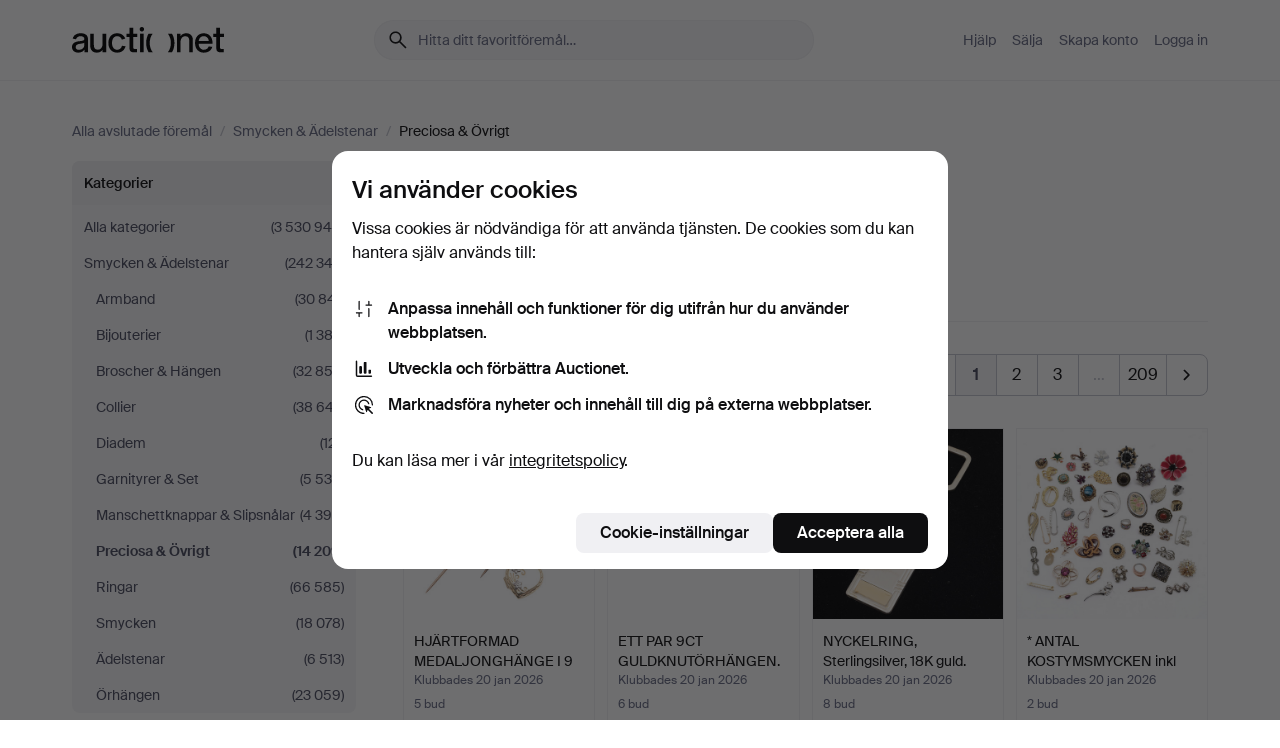

--- FILE ---
content_type: text/html; charset=utf-8
request_url: https://auctionet.com/sv/search/118-preciosa-ovrigt?company_id=63&is=ended&page=1
body_size: 28347
content:
<!DOCTYPE html><html class="env-production" data-controller="product-analytics" lang="sv"><head><meta charset="utf-8" /><meta content="f09d35142b1e3a8a6023711d8bde4edca721e8b7" name="revision" /><meta content="width=device-width, initial-scale=1, viewport-fit=cover" name="viewport" /><meta name="csrf-param" content="authenticity_token" />
<meta name="csrf-token" content="paHLY9ZvsgyHYVdTfnpMBkBwTDQowU9sHI6yviyMYowsH_JXdrW6HdNJpbR8CTMaIn89HeI8EKoo5J0PmsZzzw" /><meta content="Auctionet har nätauktioner med inredning, design, konst och vardagsantikviteter. Vi samlar Europas auktionshus. Bjud på auktion idag." name="description" /><meta content="Auctionet" property="og:site_name" /><meta content="https://assets.auctionet.com/apple-touch-icon.png" property="og:image" /><meta name="apple-itunes-app" content="app-id=762437955" /><link href="https://auctionet.com/sv/search/118-preciosa-ovrigt?company_id=63&amp;is=ended" rel="canonical" /><link href="https://auctionet.com/sv/search/118-preciosa-ovrigt?company_id=63&amp;is=ended" hreflang="sv" rel="alternate" /><link href="https://auctionet.com/en/search/118-preciosa-ovrigt?company_id=63&amp;is=ended" hreflang="en" rel="alternate" /><link href="https://auctionet.com/de/search/118-preciosa-ovrigt?company_id=63&amp;is=ended" hreflang="de" rel="alternate" /><link href="https://auctionet.com/es/search/118-preciosa-ovrigt?company_id=63&amp;is=ended" hreflang="es" rel="alternate" /><link href="https://auctionet.com/fi/search/118-preciosa-ovrigt?company_id=63&amp;is=ended" hreflang="fi" rel="alternate" /><link href="https://auctionet.com/da/search/118-preciosa-ovrigt?company_id=63&amp;is=ended" hreflang="da" rel="alternate" /><link href="/sv/search/118-preciosa-ovrigt?company_id=63&amp;is=ended&amp;page=2" rel="next" /><link rel="stylesheet" href="https://assets.auctionet.com/assets/suisse-505d48d553fe8e29260856637e9959b117641ea8cddf6f14a40d304f7b5e6311.css" /><link rel="stylesheet" href="https://assets.auctionet.com/assets/riccione-3d8813f9cb3bdc85f2aeb0e6875e4a33e03ec13275150d2c55b038fe96a12241.css" /><link href="/favicon.ico" rel="shortcut icon" /><link href="/apple-touch-icon.png" rel="apple-touch-icon" /><link href="https://mastodon.social/@auctionet" rel="me" /><title>Preciosa &amp; Övrigt - Auctionet</title><link rel="stylesheet" href="https://assets.auctionet.com/assets/public_theme_auctionet-41d7fd521c30ff1732774a7a793ceaee4c2dcfc86c32f9e181ea69e72102dca6.css" data-turbo-track="reload" /><script>document.documentElement.classList.add("supports-js");</script><script src="https://js.honeybadger.io/v6.11/honeybadger.min.js"></script><script>window.Auctionet = window.Auctionet || {}
Auctionet.turboDrive = true
Auctionet.env = "production"
Auctionet.timeZone = "Eastern Time (US \u0026 Canada)"
Auctionet.onTouchDevice = false

Auctionet.loginPath = "/sv/login"
Auctionet.topicastWebsocketUrl = "wss://topicast.auctionet.com/api/broadcast"
Auctionet.liveBiddingFrontendBaseUrl = "https://live-bidding.auctionet.com"

Auctionet.alert = function(opts) {
  if (Auctionet.env !== "production") {
    console.log("Auctionet.alert called with:")
    console.log(JSON.stringify(opts))
  }
  // NOTE: The apps will display browser alerts and know how to parse this
  //       separator format to display the title and message.
  alert(opts.title + "\n\n" + opts.message);
}
Auctionet.callbacksFromApp = {}
Auctionet.posthogAPIHost = "https://eu.i.posthog.com"
Auctionet.posthogAPIKey = "phc_MSlY1ldl6MfmQLmgw6NrIWiuBiFZUzOw00pfT58klVZ"
Auctionet.googleMapsJSApiKey = "AIzaSyBVrEZjPG5-HQns71ONoSkCLxCYW9U8kuc"</script><script>Auctionet.inAppShell = false
Auctionet.googleTagID = "G-6CPP26E9KE"
Auctionet.googleTagManagerID = "GTM-MZXZSW"
Auctionet.customerioSiteID = "53bb414e6c6ea567c2c2"
Auctionet.pinterestTagID = "2613870643713"
Auctionet.metaPixelID = "2058709570997361"</script><script>// To be used with the meta pixel
Auctionet.facebookEventId = "b109cb7f-2269-4ec1-aecb-f750e507ef82"</script><script>if (Auctionet.env === "production" && window.Honeybadger) {
  Honeybadger.configure({
    apiKey: "hbp_PySSEmPVWjRn21au5idiu0oyPDewth0k4dgI",
    environment: "production",
    enableUncaught: false,
    enableUnhandledRejection: false,
    endpoint: "https://eu-api.honeybadger.io",
  });

  Honeybadger.setContext({
    user_id: null,
    tags: "Marketplace",
  });

  Honeybadger.beforeNotify((notice) => {
    if ([
      "In 'f.getEntriesByType(\"navigation\")', 'f.getEntriesByType' is undefined", // https://caniuse.com/mdn-api_performance_getentriesbytype
      "Can't find variable: AbortController", "AbortController is not defined", // https://caniuse.com/mdn-api_abortcontroller_abortcontroller
      "Navigator.sendBeacon: Beacon URL file:///", // Ignore errors in locally saved files.
      "Beacon URL /cdn-cgi/rum? must be either http:// or https://.", // Ignore errors in locally saved files.
    ].some((message) => notice.message.includes(message))) {
      return false;
    }

    if ([
      "AppleBot", "Applebot", "applebot" // https://support.apple.com/en-us/HT204683 can not access translations
    ].some((substring) => navigator.userAgent.includes(substring))) {
      return false;
    }

    if (notice.url.startsWith("file:///")) { // Ignore errors in locally saved files.
      return false;
    }

    // Ignore PaymentIQ third-party JS errors in a specific place.
    if (
      notice.stack.includes('node_modules/paymentiq-cashier-bootstrapper/dist/cashier.js') && [
        "Cannot read properties of null (reading 'attributes')",
        "null is not an object (evaluating 'document.querySelector(\".piq-cashier-wrapper\").attributes')"
      ].some((substring) => notice.message.includes(substring))
    ) {
      return false;
    }
  });
}</script><script data-turbo-track="reload" src="https://assets.auctionet.com/translations-59343bffe38a796ed8648cfbd516b4cf3fea4869.js"></script><script src="https://assets.auctionet.com/assets/public-40796c36aad044bfcf2a94eb422a7a5e8a439347ca26fb9fbf734d2fc3b060df.js" data-turbo-track="reload"></script></head><body><header class="site-header hide-in-print test-site-header" data-controller="toggle"><div class="site-header__main"><div class="width-container"><div class="site-header__inner"><div class="site-header__top"><div class="site-header__logo"><a href="/sv"><span aria-hidden="true" class="svg"><span class="svg__auctionet-logotype"><svg viewBox="0 0 456 78" fill="#000000" xmlns="http://www.w3.org/2000/svg">
  <path d="M216.304 6.73133C216.304 3.01353 213.29 -0.00011102 209.572 -0.00011102C205.854 -0.00011102 202.841 3.01353 202.841 6.73133C202.841 10.4491 205.854 13.4628 209.572 13.4628C213.29 13.4628 216.304 10.4491 216.304 6.73133Z"/>
  <path d="M37.0516 47.0111C35.2582 48.9192 28.6963 49.8629 22.5733 50.6113C16.7536 51.358 10.9889 54.0962 10.9889 60.3194C10.9889 65.6487 14.621 68.4457 20.4686 68.4457C27.7554 68.4457 37.0516 64.3635 37.0516 53.7375V47.0111ZM37.1607 75.705L37.1624 68.2677C33.4194 74.4584 25.0401 76.9627 18.3948 76.9627C8.40173 76.9627 0 70.6337 0 60.3239C0 48.2766 8.85176 43.9012 23.7062 42.4151C34.3223 41.3331 37.0516 39.4714 37.0516 35.959C37.0516 31.0148 33.8459 27.5753 25.3479 27.5753C19.6251 27.5753 13.988 30.3997 11.9617 36.9531L2.11079 34.6694C4.55462 24.6999 13.8234 18.7554 25.766 18.7554C41.9185 18.7554 47.8294 26.4283 47.8294 35.7474V75.705H37.1607Z"/>
  <path d="M91.8616 68.3691C87.6148 74.5419 81.3692 76.9678 74.5353 76.9678C64.4499 76.9678 54.8145 71.0239 54.8145 56.9538V20.0261H65.5923V53.7017C65.5923 64.1856 69.9074 67.9465 77.9106 67.9465C84.9365 67.9465 91.7558 62.0625 91.7558 50.6377V20.0261H102.534V75.7011L91.8655 75.7084L91.8616 68.3691Z"/>
  <path d="M325.493 27.3917C329.74 21.2189 335.985 18.793 342.819 18.793C352.905 18.793 362.54 24.7369 362.54 38.8071V75.7348H351.762V42.0592C351.762 31.5752 347.447 27.8143 339.444 27.8143C332.418 27.8143 325.599 33.6983 325.599 45.1232V75.7348H314.82V20.0597L325.489 20.0524L325.493 27.3917Z"/>
  <path d="M135.413 68.2478C145.37 68.2478 148.69 60.7311 149.882 56.2598L160.775 57.92C158.646 65.7217 151.795 76.9669 135.413 76.9669C119.541 76.9669 109.102 65.382 109.102 47.8637C109.102 30.3438 119.545 18.76 135.422 18.76C151.598 18.76 157.812 29.8121 159.606 34.6275L149.544 37.9479C148.37 34.6919 145.072 27.4779 135.423 27.4779C126.072 27.4779 120.091 35.2248 120.091 47.8637C120.091 60.5033 126.067 68.249 135.413 68.249V68.2478Z"/>
  <path d="M380.2 42.2794H410.404C409.566 34.5516 404.736 27.5118 395.201 27.5118C385.868 27.5118 381.039 34.5516 380.2 42.2794ZM420.972 59.5328C418.431 67.5539 411.671 77.0017 395.303 77.0017C379.641 77.0017 369.106 65.3155 369.106 47.9944C369.106 30.479 379.237 18.7939 395.202 18.7939C411.369 18.7939 422.733 30.5803 421.298 50.4891H379.994C380.31 60.6378 386.071 68.2827 395.303 68.2827C404.939 68.2827 408.694 62.1602 410.089 58.1799L420.972 59.5328Z"/>
  <path d="M214.96 20.0258L214.96 75.7015H204.183V20.0258H214.96Z"/>
  <path d="M450.074 66.0157C451.276 66.0157 453.805 66.0196 455.38 65.9429V75.6997C454.197 75.805 450.17 75.9108 447.432 75.9108C437.614 75.9108 433.032 73.5722 433.032 63.6748V29.6857H423.846V20.0246H433.032V2.21425H443.81V20.0246H455.999L456 29.6857H443.81V60.2274C443.81 65.4324 445.787 66.0146 450.074 66.0146V66.0157Z"/>
  <path d="M189.726 65.9819C190.928 65.9819 193.456 65.9858 195.032 65.9091V75.6659C193.848 75.7712 189.821 75.877 187.084 75.877C177.265 75.877 172.683 73.5384 172.683 63.641V29.6519H163.498V19.9908H172.683V2.18044H183.461V19.9908H195.651L195.651 29.6519H183.461V60.1936C183.461 65.3986 185.438 65.9807 189.726 65.9807V65.9819Z"/>
  <path d="M241.895 75.7351C242.036 75.7351 242.113 75.575 242.025 75.4658C236.321 68.3722 233.146 58.6317 233.146 47.8981C233.146 37.1634 236.322 27.4228 242.025 20.3292C242.113 20.2195 242.037 20.0594 241.897 20.0594H229.661C224.973 28.2249 222.449 37.8429 222.449 47.8981C222.449 57.9527 224.973 67.5701 229.661 75.7351H241.895Z"/>
  <path d="M287.866 75.7351C287.726 75.7351 287.649 75.575 287.737 75.4658C293.441 68.3722 296.616 58.6317 296.616 47.8981C296.616 37.1634 293.44 27.4228 287.736 20.3292C287.648 20.2195 287.725 20.0594 287.865 20.0594H300.1C304.788 28.2249 307.313 37.8429 307.313 47.8981C307.313 57.9527 304.789 67.5701 300.101 75.7351H287.866Z"/>
</svg></span></span><span class="sr-only test-sr-only">Auctionet.com</span></a></div><div class="site-header__search-top"><form class="site-search test-site-search" data-controller="turbo-get-form site-search" data-site-search-drop-template-value="&lt;div class=&quot;site-header__search__dropdown__option js-site-search-drop-option test-active-search-option test-search-dropdown-option-active&quot; data-event_id=&quot;&quot; data-name=&quot;Pågående&quot; data-value=&quot;active&quot;&gt;Sök bland &lt;strong&gt;pågående&lt;/strong&gt; auktioner&lt;/div&gt;&lt;div class=&quot;site-header__search__dropdown__option js-site-search-drop-option test-search-dropdown-option-ended current&quot; data-event_id=&quot;&quot; data-name=&quot;Avslutade&quot; data-value=&quot;ended&quot;&gt;Sök bland &lt;strong&gt;avslutade&lt;/strong&gt; auktioner&lt;/div&gt;" action="/sv/search/118-preciosa-ovrigt" accept-charset="UTF-8" method="get"><div class="site-search__inner"><input type="hidden" name="event_id" value="" class="test-site-search-hidden-field" data-original-value="" data-site-search-target="eventIdField" /><input type="hidden" name="company_id" value="63" class="test-site-search-hidden-field" data-original-value="63" /><input type="hidden" name="is" value="ended" class="test-site-search-hidden-field" data-original-value="ended" data-site-search-target="isField" /><span aria-hidden="true" class="material-icon material-icon--name-search site-search__icon"><svg xmlns="http://www.w3.org/2000/svg" viewBox="0 0 20 20"><path d="M15.792 16.688 11.083 12q-.687.542-1.489.802t-1.615.26q-2.146 0-3.646-1.479t-1.5-3.625q0-2.125 1.5-3.635 1.5-1.511 3.646-1.511 2.125 0 3.604 1.5t1.479 3.646q0 .854-.25 1.657-.25.802-.791 1.447l4.708 4.73q.188.187.177.448-.01.26-.198.448-.208.208-.468.208-.261 0-.448-.208Zm-7.813-4.959q1.563 0 2.656-1.104 1.094-1.104 1.094-2.667 0-1.583-1.083-2.698-1.084-1.114-2.667-1.114-1.604 0-2.708 1.114-1.104 1.115-1.104 2.698 0 1.584 1.104 2.677 1.104 1.094 2.708 1.094Z"/></svg></span><input autocapitalize="off" class="form__input--search site-search__query test-search-field" name="q" placeholder="Hitta ditt favoritföremål…" type="search" /><div class="site-search__scope-select-and-submit"><button class="site-search__scope-select test-search-dropdown" data-site-search-target="dropTrigger" type="button">Avslutade<span aria-hidden="true" class="material-icon material-icon--name-unfold_more"><svg xmlns="http://www.w3.org/2000/svg" viewBox="0 0 20 20"><path d="M6.979 6.792q-.208-.209-.208-.459t.208-.458l2.459-2.458q.124-.125.27-.188.146-.062.292-.062t.292.062q.146.063.27.188l2.459 2.458q.208.208.208.458t-.208.459q-.188.187-.438.187t-.458-.187L10 4.667 7.896 6.771q-.208.208-.469.208-.26 0-.448-.187ZM10 16.875q-.146 0-.292-.063-.146-.062-.27-.187l-2.459-2.458q-.208-.209-.208-.459t.208-.437q.188-.209.438-.209t.458.209L10 15.396l2.104-2.125q.208-.209.469-.209.26 0 .448.209.208.187.208.437t-.208.459l-2.459 2.458q-.124.125-.27.187-.146.063-.292.063Z"/></svg></span></button><button class="button button--small site-search__submit" type="submit"><span class="site-search__submit-text">Sök</span><span aria-hidden="true" class="material-icon material-icon--name-arrow_forward site-search__submit-icon"><svg xmlns="http://www.w3.org/2000/svg" viewBox="0 0 20 20"><path d="M9.542 15.896q-.23-.229-.23-.469 0-.239.209-.469l4.312-4.291H4.312q-.25 0-.458-.198-.208-.198-.208-.469 0-.271.208-.469.208-.198.458-.198h9.521L9.521 5.062q-.209-.229-.209-.479 0-.25.23-.479.229-.208.458-.208t.458.208l5.313 5.334q.146.124.208.27.063.146.063.292t-.063.292q-.062.146-.208.27l-5.313 5.334q-.229.208-.458.208t-.458-.208Z"/></svg></span></button></div></div></form></div><div class="site-header__nav-top"><nav class="site-nav"><ul class="site-nav__list"><li class="site-nav__item"><a class="site-nav__link" href="/sv/help">Hjälp</a></li><li class="site-nav__item"><a class="site-nav__link" href="/sv/sell">Sälja</a></li><li class="site-nav__item"><a class="site-nav__link" href="/sv/signup?go_to=%2Fsv%2Fsearch%2F118-preciosa-ovrigt%3Fcompany_id%3D63%26is%3Dended%26page%3D1">Skapa konto</a></li><li class="site-nav__item"><a class="site-nav__link" href="/sv/login?go_to=%2Fsv%2Fsearch%2F118-preciosa-ovrigt%3Fcompany_id%3D63%26is%3Dended%26page%3D1">Logga in</a></li></ul></nav></div><div class="site-header__toggle-buttons"><button aria-expanded="false" class="site-header__toggle-menu" data-action="toggle#toggle" data-toggle-id-param="site-header-nav-bottom" data-toggle-target="trigger" id="site-header-toggle-nav-bottom"><span class="site-header__toggle-menu--menu"><span aria-hidden="true" class="material-icon material-icon--name-menu"><svg xmlns="http://www.w3.org/2000/svg" viewBox="0 0 20 20"><path d="M3.375 14.688q-.271 0-.469-.198-.198-.198-.198-.469 0-.25.198-.459.198-.208.469-.208h13.25q.271 0 .469.208.198.209.198.459 0 .271-.198.469-.198.198-.469.198Zm0-4.021q-.271 0-.469-.198-.198-.198-.198-.469 0-.271.198-.469.198-.198.469-.198h13.25q.271 0 .469.198.198.198.198.469 0 .271-.198.469-.198.198-.469.198Zm0-4.021q-.271 0-.469-.208-.198-.209-.198-.459 0-.271.198-.469.198-.198.469-.198h13.25q.271 0 .469.198.198.198.198.469 0 .25-.198.459-.198.208-.469.208Z"/></svg></span></span><span class="site-header__toggle-menu--close"><span aria-hidden="true" class="material-icon material-icon--name-close"><svg xmlns="http://www.w3.org/2000/svg" viewBox="0 0 20 20"><path d="m10 10.938-4.167 4.166q-.187.188-.448.188-.26 0-.468-.209-.209-.208-.209-.468 0-.261.209-.469L9.062 10 4.896 5.833q-.188-.187-.188-.458t.209-.479q.208-.208.468-.208.261 0 .469.208L10 9.062l4.167-4.166q.187-.188.458-.198.271-.01.479.198.208.208.208.469 0 .26-.208.468L10.938 10l4.166 4.167q.188.187.198.448.01.26-.198.468-.208.209-.469.209-.26 0-.468-.209Z"/></svg></span></span></button></div></div><div class="site-header__nav-bottom" data-toggle-hidden="true" data-toggle-target="visibleWhenExpanded" id="site-header-nav-bottom"><nav class="site-nav"><ul class="site-nav__list"><li class="site-nav__item"><a class="site-nav__link" href="/sv/help">Hjälp</a></li><li class="site-nav__item"><a class="site-nav__link" href="/sv/sell">Sälja</a></li><li class="site-nav__item"><a class="site-nav__link" href="/sv/signup?go_to=%2Fsv%2Fsearch%2F118-preciosa-ovrigt%3Fcompany_id%3D63%26is%3Dended%26page%3D1">Skapa konto</a></li><li class="site-nav__item"><a class="site-nav__link" href="/sv/login?go_to=%2Fsv%2Fsearch%2F118-preciosa-ovrigt%3Fcompany_id%3D63%26is%3Dended%26page%3D1">Logga in</a></li></ul></nav></div><div class="site-header__search-bottom" data-toggle-hidden="false" data-toggle-target="" id="site-header-search-bottom"><form class="site-search test-site-search" data-controller="turbo-get-form site-search" data-site-search-drop-template-value="&lt;div class=&quot;site-header__search__dropdown__option js-site-search-drop-option test-active-search-option test-search-dropdown-option-active&quot; data-event_id=&quot;&quot; data-name=&quot;Pågående&quot; data-value=&quot;active&quot;&gt;Sök bland &lt;strong&gt;pågående&lt;/strong&gt; auktioner&lt;/div&gt;&lt;div class=&quot;site-header__search__dropdown__option js-site-search-drop-option test-search-dropdown-option-ended current&quot; data-event_id=&quot;&quot; data-name=&quot;Avslutade&quot; data-value=&quot;ended&quot;&gt;Sök bland &lt;strong&gt;avslutade&lt;/strong&gt; auktioner&lt;/div&gt;" action="/sv/search/118-preciosa-ovrigt" accept-charset="UTF-8" method="get"><div class="site-search__inner"><input type="hidden" name="event_id" value="" class="test-site-search-hidden-field" data-original-value="" data-site-search-target="eventIdField" /><input type="hidden" name="company_id" value="63" class="test-site-search-hidden-field" data-original-value="63" /><input type="hidden" name="is" value="ended" class="test-site-search-hidden-field" data-original-value="ended" data-site-search-target="isField" /><span aria-hidden="true" class="material-icon material-icon--name-search site-search__icon"><svg xmlns="http://www.w3.org/2000/svg" viewBox="0 0 20 20"><path d="M15.792 16.688 11.083 12q-.687.542-1.489.802t-1.615.26q-2.146 0-3.646-1.479t-1.5-3.625q0-2.125 1.5-3.635 1.5-1.511 3.646-1.511 2.125 0 3.604 1.5t1.479 3.646q0 .854-.25 1.657-.25.802-.791 1.447l4.708 4.73q.188.187.177.448-.01.26-.198.448-.208.208-.468.208-.261 0-.448-.208Zm-7.813-4.959q1.563 0 2.656-1.104 1.094-1.104 1.094-2.667 0-1.583-1.083-2.698-1.084-1.114-2.667-1.114-1.604 0-2.708 1.114-1.104 1.115-1.104 2.698 0 1.584 1.104 2.677 1.104 1.094 2.708 1.094Z"/></svg></span><input autocapitalize="off" class="form__input--search site-search__query test-search-field" name="q" placeholder="Hitta ditt favoritföremål…" type="search" /><div class="site-search__scope-select-and-submit"><button class="site-search__scope-select test-search-dropdown" data-site-search-target="dropTrigger" type="button">Avslutade<span aria-hidden="true" class="material-icon material-icon--name-unfold_more"><svg xmlns="http://www.w3.org/2000/svg" viewBox="0 0 20 20"><path d="M6.979 6.792q-.208-.209-.208-.459t.208-.458l2.459-2.458q.124-.125.27-.188.146-.062.292-.062t.292.062q.146.063.27.188l2.459 2.458q.208.208.208.458t-.208.459q-.188.187-.438.187t-.458-.187L10 4.667 7.896 6.771q-.208.208-.469.208-.26 0-.448-.187ZM10 16.875q-.146 0-.292-.063-.146-.062-.27-.187l-2.459-2.458q-.208-.209-.208-.459t.208-.437q.188-.209.438-.209t.458.209L10 15.396l2.104-2.125q.208-.209.469-.209.26 0 .448.209.208.187.208.437t-.208.459l-2.459 2.458q-.124.125-.27.187-.146.063-.292.063Z"/></svg></span></button><button class="button button--small site-search__submit" type="submit"><span class="site-search__submit-text">Sök</span><span aria-hidden="true" class="material-icon material-icon--name-arrow_forward site-search__submit-icon"><svg xmlns="http://www.w3.org/2000/svg" viewBox="0 0 20 20"><path d="M9.542 15.896q-.23-.229-.23-.469 0-.239.209-.469l4.312-4.291H4.312q-.25 0-.458-.198-.208-.198-.208-.469 0-.271.208-.469.208-.198.458-.198h9.521L9.521 5.062q-.209-.229-.209-.479 0-.25.23-.479.229-.208.458-.208t.458.208l5.313 5.334q.146.124.208.27.063.146.063.292t-.063.292q-.062.146-.208.27l-5.313 5.334q-.229.208-.458.208t-.458-.208Z"/></svg></span></button></div></div></form></div></div></div></div></header><div class="site-content"><div class="width-container"><noscript><div class="message message--centered message--outside-content-box message--alert test-message-alert "><span aria-hidden="true" class="material-icon material-icon--name-warning material-icon--yellow vertical-align-middle "><svg xmlns="http://www.w3.org/2000/svg" viewBox="0 0 20 20"><path d="M10.021 10.458Zm-7.083 6.625q-.459 0-.698-.395-.24-.396-.011-.792L9.312 3.688q.25-.396.688-.396.438 0 .688.396l7.083 12.208q.229.396-.011.792-.239.395-.698.395Zm7.083-8.562q-.271 0-.469.198-.198.198-.198.469v2.75q0 .25.198.458.198.208.469.208.271 0 .469-.208.198-.208.198-.458v-2.75q0-.271-.198-.469-.198-.198-.469-.198Zm0 6.312q.291 0 .5-.208.208-.208.208-.5 0-.292-.208-.5-.209-.208-.5-.208-.292 0-.5.208-.209.208-.209.5 0 .292.209.5.208.208.5.208Zm-6.167.917h12.292L10 5.167Z"/></svg></span> Hej! Din webbläsare verkar ha JavaScript avstängt. JavaScript behövs för att sajten ska fungera bra.</div></noscript><ul class="breadcrumbs hide-in-print test-breadcrumbs breadcrumbs--unimportant" itemscope="" itemtype="http://schema.org/BreadcrumbList"><li itemprop="itemListElement" itemscope="itemscope" itemtype="http://schema.org/ListItem"><a itemprop="item" href="/sv/search?is=ended"><span itemprop="name">Alla avslutade föremål</span></a><meta content="1" itemprop="position" /></li><li><span class="divider"> / </span></li><li itemprop="itemListElement" itemscope="itemscope" itemtype="http://schema.org/ListItem"><a itemprop="item" href="/sv/search/13-smycken-adelstenar?is=ended"><span itemprop="name">Smycken &amp; Ädelstenar</span></a><meta content="2" itemprop="position" /></li><li><span class="divider"> / </span></li><li class="active" itemprop="itemListElement" itemscope="itemscope" itemtype="http://schema.org/ListItem"><span><span itemprop="name">Preciosa &amp; Övrigt</span></span><meta content="3" itemprop="position" /></li></ul><div class="site-content__inner site-content__inner--marginless-on-small-displays"><h1 class="sr-only">Preciosa &amp; Övrigt</h1><script>(function() {
  var path = "/sv/my/saved_searches?category_id=118-preciosa-ovrigt\u0026company_id=63\u0026is=ended\u0026toggle=true"
  var addErrorMessage = "Kunde inte spara sökningen. Försök igen."
  var removeErrorMessage = "Kunde inte ta bort sparad sökning. Försök igen."

  Auctionet.callbacksFromApp.saveSearch = function() {
    if (!Auctionet.isBuyerLoggedIn) {
      Auctionet.postMessageToApp({ action: "undoTogglingSaveSearch" });
      Auctionet.showLoginThatPerformsAction("save");
      return;
    }

    $.ajax({ url: path, method: "post", error: function() {
      Auctionet.postMessageToApp({ action: "errorTogglingSaveSearch", params: { message: addErrorMessage } });
    }});
  };

  Auctionet.callbacksFromApp.unsaveSearch = function() {
    $.ajax({ url: path, method: "delete", error: function() {
      Auctionet.postMessageToApp({ action: "errorTogglingSaveSearch", params: { message: removeErrorMessage } });
    }});

    // If you go from the list of saved searches to a saved search, then un-save it and then go back, that list should update.
    Turbo.clearCache();
  };
})();</script><div data-controller="toggle-class" data-toggle-class-toggle-class-value="search-page__filters--visible-on-small-displays"><a class="search-page__filter-toggle site-content__inner--marginless-on-small-displays__padded-away-from-margin" data-action="toggle-class#toggle" href="#"><span aria-hidden="true" class="material-icon material-icon--name-filter_alt vertical-align-middle"><svg xmlns="http://www.w3.org/2000/svg" viewBox="0 0 20 20"><path d="M11.25 10.688v4.833q0 .312-.208.521-.209.208-.521.208H9.479q-.312 0-.521-.208-.208-.209-.208-.521v-4.833L4.083 4.771q-.229-.333-.062-.677.167-.344.562-.344h10.834q.395 0 .562.344.167.344-.062.677ZM10 10.125l3.958-5.042H6.042Zm0 0Z"/></svg></span> <span class="hide-in-apps">Filtrera</span><span class="only-show-in-apps">Filtrera och sortera</span></a><div class="menu-box-container"><div class="menu-box-container__filters search-page__filters test-facets" data-toggle-class-target="target"><nav class="menu-box" data-controller="toggle-class" data-toggle-class-target="target" data-toggle-class-toggle-class-value="is-expanded"><h2 class="menu-box__header" data-action="click-&gt;toggle-class#toggle">Kategorier<span aria-hidden="true" class="material-icon material-icon--name-expand_more box-toggle"><svg xmlns="http://www.w3.org/2000/svg" viewBox="0 0 20 20"><path d="M10 12.208q-.146 0-.292-.052t-.27-.198L5.75 8.292q-.188-.209-.177-.49.01-.281.198-.469.229-.208.479-.198.25.011.458.198L10 10.646l3.312-3.292q.188-.208.438-.208t.479.208q.209.208.209.479t-.209.459l-3.667 3.666q-.124.146-.27.198-.146.052-.292.052Z"/></svg></span></h2><ul class="menu-box__items"><li class="menu-box__item menu-box__item--all"><a class="menu-box__link" href="/sv/search?company_id=63&amp;is=ended"><span class="menu-box__link__text">Alla kategorier</span> <span class="menu-box__link__count">(3 530 946)</span></a></li><li class="menu-box__item"><a class="menu-box__link" href="/sv/search/13-smycken-adelstenar?company_id=63&amp;is=ended"><span class="menu-box__link__text">Smycken &amp; Ädelstenar</span> <span class="menu-box__link__count">(242 343)</span></a><ul class="menu-box__children"><li class="menu-box__item"><a class="menu-box__link" href="/sv/search/106-armband?company_id=63&amp;is=ended"><span class="menu-box__link__text">Armband</span> <span class="menu-box__link__count">(30 841)</span></a></li><li class="menu-box__item"><a class="menu-box__link" href="/sv/search/259-bijouterier?company_id=63&amp;is=ended"><span class="menu-box__link__text">Bijouterier</span> <span class="menu-box__link__count">(1 382)</span></a></li><li class="menu-box__item"><a class="menu-box__link" href="/sv/search/107-broscher-hangen?company_id=63&amp;is=ended"><span class="menu-box__link__text">Broscher &amp; Hängen</span> <span class="menu-box__link__count">(32 852)</span></a></li><li class="menu-box__item"><a class="menu-box__link" href="/sv/search/104-collier?company_id=63&amp;is=ended"><span class="menu-box__link__text">Collier</span> <span class="menu-box__link__count">(38 647)</span></a></li><li class="menu-box__item"><a class="menu-box__link" href="/sv/search/108-diadem?company_id=63&amp;is=ended"><span class="menu-box__link__text">Diadem</span> <span class="menu-box__link__count">(121)</span></a></li><li class="menu-box__item"><a class="menu-box__link" href="/sv/search/109-garnityrer-set?company_id=63&amp;is=ended"><span class="menu-box__link__text">Garnityrer &amp; Set</span> <span class="menu-box__link__count">(5 530)</span></a></li><li class="menu-box__item"><a class="menu-box__link" href="/sv/search/111-manschettknappar-slipsnalar?company_id=63&amp;is=ended"><span class="menu-box__link__text">Manschettknappar &amp; Slipsnålar</span> <span class="menu-box__link__count">(4 395)</span></a></li><li class="menu-box__item is-active"><a class="menu-box__link" href="/sv/search/118-preciosa-ovrigt?company_id=63&amp;is=ended"><span class="menu-box__link__text">Preciosa &amp; Övrigt</span> <span class="menu-box__link__count">(14 209)</span></a></li><li class="menu-box__item"><a class="menu-box__link" href="/sv/search/112-ringar?company_id=63&amp;is=ended"><span class="menu-box__link__text">Ringar</span> <span class="menu-box__link__count">(66 585)</span></a></li><li class="menu-box__item"><a class="menu-box__link" href="/sv/search/14-smycken?company_id=63&amp;is=ended"><span class="menu-box__link__text">Smycken</span> <span class="menu-box__link__count">(18 078)</span></a></li><li class="menu-box__item"><a class="menu-box__link" href="/sv/search/48-adelstenar?company_id=63&amp;is=ended"><span class="menu-box__link__text">Ädelstenar</span> <span class="menu-box__link__count">(6 513)</span></a></li><li class="menu-box__item"><a class="menu-box__link" href="/sv/search/115-orhangen?company_id=63&amp;is=ended"><span class="menu-box__link__text">Örhängen </span> <span class="menu-box__link__count">(23 059)</span></a></li></ul></li></ul></nav><nav class="menu-box" data-controller="toggle-class" data-toggle-class-target="target" data-toggle-class-toggle-class-value="is-expanded"><h2 class="menu-box__header" data-action="click-&gt;toggle-class#toggle">Länder<span aria-hidden="true" class="material-icon material-icon--name-expand_more box-toggle"><svg xmlns="http://www.w3.org/2000/svg" viewBox="0 0 20 20"><path d="M10 12.208q-.146 0-.292-.052t-.27-.198L5.75 8.292q-.188-.209-.177-.49.01-.281.198-.469.229-.208.479-.198.25.011.458.198L10 10.646l3.312-3.292q.188-.208.438-.208t.479.208q.209.208.209.479t-.209.459l-3.667 3.666q-.124.146-.27.198-.146.052-.292.052Z"/></svg></span></h2><ul class="menu-box__items"><li class="menu-box__item menu-box__item--all"><a class="menu-box__link" href="/sv/search/118-preciosa-ovrigt?company_id=63&amp;is=ended"><span class="menu-box__link__text">Alla länder</span> <span class="menu-box__link__count">(14 209)</span></a></li><li class="menu-box__item"><a class="menu-box__link" href="/sv/search/118-preciosa-ovrigt?company_id=63&amp;country_code=DK&amp;is=ended"><span class="menu-box__link__text">Danmark</span> <span class="menu-box__link__count">(3)</span></a></li><li class="menu-box__item"><a class="menu-box__link" href="/sv/search/118-preciosa-ovrigt?company_id=63&amp;country_code=FI&amp;is=ended"><span class="menu-box__link__text">Finland</span> <span class="menu-box__link__count">(31)</span></a></li><li class="menu-box__item"><a class="menu-box__link" href="/sv/search/118-preciosa-ovrigt?company_id=63&amp;country_code=ES&amp;is=ended"><span class="menu-box__link__text">Spanien</span> <span class="menu-box__link__count">(213)</span></a></li><li class="menu-box__item"><a class="menu-box__link" href="/sv/search/118-preciosa-ovrigt?company_id=63&amp;country_code=GB&amp;is=ended"><span class="menu-box__link__text">Storbritannien</span> <span class="menu-box__link__count">(2 466)</span></a></li><li class="menu-box__item"><a class="menu-box__link" href="/sv/search/118-preciosa-ovrigt?company_id=63&amp;country_code=SE&amp;is=ended"><span class="menu-box__link__text">Sverige</span> <span class="menu-box__link__count">(11 162)</span></a></li><li class="menu-box__item"><a class="menu-box__link" href="/sv/search/118-preciosa-ovrigt?company_id=63&amp;country_code=DE&amp;is=ended"><span class="menu-box__link__text">Tyskland</span> <span class="menu-box__link__count">(334)</span></a></li></ul></nav><nav class="menu-box test-search-companies-box" data-controller="toggle-class" data-toggle-class-target="target" data-toggle-class-toggle-class-value="is-expanded"><h2 class="menu-box__header" data-action="click-&gt;toggle-class#toggle">Auktionshus<span aria-hidden="true" class="material-icon material-icon--name-expand_more box-toggle"><svg xmlns="http://www.w3.org/2000/svg" viewBox="0 0 20 20"><path d="M10 12.208q-.146 0-.292-.052t-.27-.198L5.75 8.292q-.188-.209-.177-.49.01-.281.198-.469.229-.208.479-.198.25.011.458.198L10 10.646l3.312-3.292q.188-.208.438-.208t.479.208q.209.208.209.479t-.209.459l-3.667 3.666q-.124.146-.27.198-.146.052-.292.052Z"/></svg></span></h2><ul class="menu-box__items"><li class="menu-box__item menu-box__item--all"><a class="menu-box__link" href="/sv/search/118-preciosa-ovrigt?is=ended"><span class="menu-box__link__text">Alla auktionshus</span> <span class="menu-box__link__count">(14 209)</span></a></li><li class="menu-box__item"><a class="menu-box__link" href="/sv/search/118-preciosa-ovrigt?company_id=414&amp;is=ended"><span class="menu-box__link__text">Acreman St Auctioneers &amp; Valuers</span> <span class="menu-box__link__count">(46)</span></a></li><li class="menu-box__item"><a class="menu-box__link" href="/sv/search/118-preciosa-ovrigt?company_id=491&amp;is=ended"><span class="menu-box__link__text">Arce Auctions</span> <span class="menu-box__link__count">(2)</span></a></li><li class="menu-box__item"><a class="menu-box__link" href="/sv/search/118-preciosa-ovrigt?company_id=398&amp;is=ended"><span class="menu-box__link__text">Auktionsfirma Kenneth Svensson i Kalmar</span> <span class="menu-box__link__count">(52)</span></a></li><li class="menu-box__item"><a class="menu-box__link" href="/sv/search/118-preciosa-ovrigt?company_id=90&amp;is=ended"><span class="menu-box__link__text">Auktionshaus Blank</span> <span class="menu-box__link__count">(60)</span></a></li><li class="menu-box__item"><a class="menu-box__link" href="/sv/search/118-preciosa-ovrigt?company_id=93&amp;is=ended"><span class="menu-box__link__text">Auktionshaus Bossard</span> <span class="menu-box__link__count">(9)</span></a></li><li class="menu-box__item"><a class="menu-box__link" href="/sv/search/118-preciosa-ovrigt?company_id=52&amp;is=ended"><span class="menu-box__link__text">Auktionshaus Dannenberg</span> <span class="menu-box__link__count">(10)</span></a></li><li class="menu-box__item"><a class="menu-box__link" href="/sv/search/118-preciosa-ovrigt?company_id=408&amp;is=ended"><span class="menu-box__link__text">Auktionshaus Stuber&#39;s Hammerschlag</span> <span class="menu-box__link__count">(4)</span></a></li><li class="menu-box__item"><a class="menu-box__link" href="/sv/search/118-preciosa-ovrigt?company_id=75&amp;is=ended"><span class="menu-box__link__text">Auktionshaus von Brühl </span> <span class="menu-box__link__count">(3)</span></a></li><li class="menu-box__item"><a class="menu-box__link" href="/sv/search/118-preciosa-ovrigt?company_id=1&amp;is=ended"><span class="menu-box__link__text">Auktionshuset Kolonn</span> <span class="menu-box__link__count">(459)</span></a></li><li class="menu-box__item"><a class="menu-box__link" href="/sv/search/118-preciosa-ovrigt?company_id=407&amp;is=ended"><span class="menu-box__link__text">Auktionshuset STO Bohuslän</span> <span class="menu-box__link__count">(101)</span></a></li><li class="menu-box__item"><a class="menu-box__link" href="/sv/search/118-preciosa-ovrigt?company_id=46&amp;is=ended"><span class="menu-box__link__text">Auktionshuset Thelin &amp; Johansson</span> <span class="menu-box__link__count">(469)</span></a></li><li class="menu-box__item"><a class="menu-box__link" href="/sv/search/118-preciosa-ovrigt?company_id=411&amp;is=ended"><span class="menu-box__link__text">Auktionshuset Thörner &amp; Ek</span> <span class="menu-box__link__count">(79)</span></a></li><li class="menu-box__item"><a class="menu-box__link" href="/sv/search/118-preciosa-ovrigt?company_id=487&amp;is=ended"><span class="menu-box__link__text">Auktionskammaren Sydost Kalmar</span> <span class="menu-box__link__count">(6)</span></a></li><li class="menu-box__item"><a class="menu-box__link" href="/sv/search/118-preciosa-ovrigt?company_id=324&amp;is=ended"><span class="menu-box__link__text">Auktionsmagasinet Vänersborg</span> <span class="menu-box__link__count">(32)</span></a></li><li class="menu-box__item"><a class="menu-box__link" href="/sv/search/118-preciosa-ovrigt?company_id=6&amp;is=ended"><span class="menu-box__link__text">Auktionsverket Engelholm</span> <span class="menu-box__link__count">(115)</span></a></li><li class="menu-box__item"><a class="menu-box__link" href="/sv/search/118-preciosa-ovrigt?company_id=223&amp;is=ended"><span class="menu-box__link__text">Balclis</span> <span class="menu-box__link__count">(185)</span></a></li><li class="menu-box__item"><a class="menu-box__link" href="/sv/search/118-preciosa-ovrigt?company_id=248&amp;is=ended"><span class="menu-box__link__text">Barcelona Auctions</span> <span class="menu-box__link__count">(26)</span></a></li><li class="menu-box__item"><a class="menu-box__link" href="/sv/search/118-preciosa-ovrigt?company_id=365&amp;is=ended"><span class="menu-box__link__text">Bishop &amp; Miller</span> <span class="menu-box__link__count">(264)</span></a></li><li class="menu-box__item"><a class="menu-box__link" href="/sv/search/118-preciosa-ovrigt?company_id=323&amp;is=ended"><span class="menu-box__link__text">Björnssons Auktionskammare</span> <span class="menu-box__link__count">(265)</span></a></li><li class="menu-box__item"><a class="menu-box__link" href="/sv/search/118-preciosa-ovrigt?company_id=325&amp;is=ended"><span class="menu-box__link__text">Borås Auktionshall</span> <span class="menu-box__link__count">(209)</span></a></li><li class="menu-box__item"><a class="menu-box__link" href="/sv/search/118-preciosa-ovrigt?company_id=320&amp;is=ended"><span class="menu-box__link__text">Chalkwell Auctions</span> <span class="menu-box__link__count">(42)</span></a></li><li class="menu-box__item"><a class="menu-box__link" href="/sv/search/118-preciosa-ovrigt?company_id=67&amp;is=ended"><span class="menu-box__link__text">Colombos</span> <span class="menu-box__link__count">(1)</span></a></li><li class="menu-box__item"><a class="menu-box__link" href="/sv/search/118-preciosa-ovrigt?company_id=91&amp;is=ended"><span class="menu-box__link__text">Connoisseur Bokauktioner</span> <span class="menu-box__link__count">(4)</span></a></li><li class="menu-box__item"><a class="menu-box__link" href="/sv/search/118-preciosa-ovrigt?company_id=112&amp;is=ended"><span class="menu-box__link__text">Crafoord Auktioner Lund</span> <span class="menu-box__link__count">(1 166)</span></a></li><li class="menu-box__item"><a class="menu-box__link" href="/sv/search/118-preciosa-ovrigt?company_id=283&amp;is=ended"><span class="menu-box__link__text">Crafoord Auktioner Malmö</span> <span class="menu-box__link__count">(17)</span></a></li><li class="menu-box__item"><a class="menu-box__link" href="/sv/search/118-preciosa-ovrigt?company_id=232&amp;is=ended"><span class="menu-box__link__text">Crafoord Auktioner Stockholm</span> <span class="menu-box__link__count">(86)</span></a></li><li class="menu-box__item"><a class="menu-box__link" href="/sv/search/118-preciosa-ovrigt?company_id=185&amp;is=ended"><span class="menu-box__link__text">Dreweatts Online</span> <span class="menu-box__link__count">(4)</span></a></li><li class="menu-box__item"><a class="menu-box__link" href="/sv/search/118-preciosa-ovrigt?company_id=189&amp;is=ended"><span class="menu-box__link__text">Ekenbergs</span> <span class="menu-box__link__count">(191)</span></a></li><li class="menu-box__item"><a class="menu-box__link" href="/sv/search/118-preciosa-ovrigt?company_id=405&amp;is=ended"><span class="menu-box__link__text">Formstad Auktioner</span> <span class="menu-box__link__count">(38)</span></a></li><li class="menu-box__item"><a class="menu-box__link" href="/sv/search/118-preciosa-ovrigt?company_id=4&amp;is=ended"><span class="menu-box__link__text">Garpenhus Auktioner</span> <span class="menu-box__link__count">(353)</span></a></li><li class="menu-box__item"><a class="menu-box__link" href="/sv/search/118-preciosa-ovrigt?company_id=447&amp;is=ended"><span class="menu-box__link__text">Gomér &amp; Andersson Jönköping</span> <span class="menu-box__link__count">(2)</span></a></li><li class="menu-box__item"><a class="menu-box__link" href="/sv/search/118-preciosa-ovrigt?company_id=9&amp;is=ended"><span class="menu-box__link__text">Gomér &amp; Andersson Linköping</span> <span class="menu-box__link__count">(2 154)</span></a></li><li class="menu-box__item"><a class="menu-box__link" href="/sv/search/118-preciosa-ovrigt?company_id=95&amp;is=ended"><span class="menu-box__link__text">Gomér &amp; Andersson Norrköping</span> <span class="menu-box__link__count">(419)</span></a></li><li class="menu-box__item"><a class="menu-box__link" href="/sv/search/118-preciosa-ovrigt?company_id=234&amp;is=ended"><span class="menu-box__link__text">Gomér &amp; Andersson Nyköping</span> <span class="menu-box__link__count">(234)</span></a></li><li class="menu-box__item"><a class="menu-box__link" href="/sv/search/118-preciosa-ovrigt?company_id=10&amp;is=ended"><span class="menu-box__link__text">Göteborgs Auktionsverk</span> <span class="menu-box__link__count">(840)</span></a></li><li class="menu-box__item"><a class="menu-box__link" href="/sv/search/118-preciosa-ovrigt?company_id=231&amp;is=ended"><span class="menu-box__link__text">Halmstads Auktionskammare</span> <span class="menu-box__link__count">(32)</span></a></li><li class="menu-box__item"><a class="menu-box__link" href="/sv/search/118-preciosa-ovrigt?company_id=326&amp;is=ended"><span class="menu-box__link__text">Handelslagret Auktionsservice</span> <span class="menu-box__link__count">(42)</span></a></li><li class="menu-box__item"><a class="menu-box__link" href="/sv/search/118-preciosa-ovrigt?company_id=11&amp;is=ended"><span class="menu-box__link__text">Helsingborgs Auktionskammare</span> <span class="menu-box__link__count">(205)</span></a></li><li class="menu-box__item"><a class="menu-box__link" href="/sv/search/118-preciosa-ovrigt?company_id=227&amp;is=ended"><span class="menu-box__link__text">Hälsinglands Auktionsverk</span> <span class="menu-box__link__count">(56)</span></a></li><li class="menu-box__item"><a class="menu-box__link" href="/sv/search/118-preciosa-ovrigt?company_id=152&amp;is=ended"><span class="menu-box__link__text">Höganäs Auktionsverk</span> <span class="menu-box__link__count">(46)</span></a></li><li class="menu-box__item"><a class="menu-box__link" href="/sv/search/118-preciosa-ovrigt?company_id=224&amp;is=ended"><span class="menu-box__link__text">Höörs Auktionshall</span> <span class="menu-box__link__count">(150)</span></a></li><li class="menu-box__item"><a class="menu-box__link" href="/sv/search/118-preciosa-ovrigt?company_id=49&amp;is=ended"><span class="menu-box__link__text">Kalmar Auktionsverk</span> <span class="menu-box__link__count">(263)</span></a></li><li class="menu-box__item"><a class="menu-box__link" href="/sv/search/118-preciosa-ovrigt?company_id=243&amp;is=ended"><span class="menu-box__link__text">Karlstad Hammarö Auktionsverk</span> <span class="menu-box__link__count">(123)</span></a></li><li class="menu-box__item"><a class="menu-box__link" href="/sv/search/118-preciosa-ovrigt?company_id=222&amp;is=ended"><span class="menu-box__link__text">Kunst- und Auktionshaus Kleinhenz</span> <span class="menu-box__link__count">(38)</span></a></li><li class="menu-box__item"><a class="menu-box__link" href="/sv/search/118-preciosa-ovrigt?company_id=225&amp;is=ended"><span class="menu-box__link__text">Laholms Auktionskammare</span> <span class="menu-box__link__count">(38)</span></a></li><li class="menu-box__item"><a class="menu-box__link" href="/sv/search/118-preciosa-ovrigt?company_id=319&amp;is=ended"><span class="menu-box__link__text">Lawrences Auctioneers</span> <span class="menu-box__link__count">(1 855)</span></a></li><li class="menu-box__item"><a class="menu-box__link" href="/sv/search/118-preciosa-ovrigt?company_id=47&amp;is=ended"><span class="menu-box__link__text">Leiflers Auktionshus</span> <span class="menu-box__link__count">(63)</span></a></li><li class="menu-box__item"><a class="menu-box__link" href="/sv/search/118-preciosa-ovrigt?company_id=322&amp;is=ended"><span class="menu-box__link__text">Limhamns Auktionsbyrå</span> <span class="menu-box__link__count">(46)</span></a></li><li class="menu-box__item"><a class="menu-box__link" href="/sv/search/118-preciosa-ovrigt?company_id=490&amp;is=ended"><span class="menu-box__link__text">Lots Road Auctions</span> <span class="menu-box__link__count">(9)</span></a></li><li class="menu-box__item"><a class="menu-box__link" href="/sv/search/118-preciosa-ovrigt?company_id=102&amp;is=ended"><span class="menu-box__link__text">Lysekils Auktionsbyrå</span> <span class="menu-box__link__count">(40)</span></a></li><li class="menu-box__item"><a class="menu-box__link" href="/sv/search/118-preciosa-ovrigt?company_id=528&amp;is=ended"><span class="menu-box__link__text">Ma San Auction</span> <span class="menu-box__link__count">(1)</span></a></li><li class="menu-box__item"><a class="menu-box__link" href="/sv/search/118-preciosa-ovrigt?company_id=524&amp;is=ended"><span class="menu-box__link__text">Markus Auktioner</span> <span class="menu-box__link__count">(8)</span></a></li><li class="menu-box__item"><a class="menu-box__link" href="/sv/search/118-preciosa-ovrigt?company_id=187&amp;is=ended"><span class="menu-box__link__text">Norrlands Auktionsverk</span> <span class="menu-box__link__count">(1)</span></a></li><li class="menu-box__item"><a class="menu-box__link" href="/sv/search/118-preciosa-ovrigt?company_id=404&amp;is=ended"><span class="menu-box__link__text">Palsgaard Kunstauktioner</span> <span class="menu-box__link__count">(2)</span></a></li><li class="menu-box__item"><a class="menu-box__link" href="/sv/search/118-preciosa-ovrigt?company_id=81&amp;is=ended"><span class="menu-box__link__text">RA Auktionsverket Norrköping</span> <span class="menu-box__link__count">(202)</span></a></li><li class="menu-box__item"><a class="menu-box__link" href="/sv/search/118-preciosa-ovrigt?company_id=321&amp;is=ended"><span class="menu-box__link__text">Roslagens Auktionsverk</span> <span class="menu-box__link__count">(22)</span></a></li><li class="menu-box__item"><a class="menu-box__link" href="/sv/search/118-preciosa-ovrigt?company_id=100&amp;is=ended"><span class="menu-box__link__text">Rumsey’s Auctioneers</span> <span class="menu-box__link__count">(48)</span></a></li><li class="menu-box__item"><a class="menu-box__link" href="/sv/search/118-preciosa-ovrigt?company_id=412&amp;is=ended"><span class="menu-box__link__text">Skånes Auktionsverk</span> <span class="menu-box__link__count">(75)</span></a></li><li class="menu-box__item"><a class="menu-box__link" href="/sv/search/118-preciosa-ovrigt?company_id=48&amp;is=ended"><span class="menu-box__link__text">Stadsauktion Sundsvall</span> <span class="menu-box__link__count">(223)</span></a></li><li class="menu-box__item"><a class="menu-box__link" href="/sv/search/118-preciosa-ovrigt?company_id=236&amp;is=ended"><span class="menu-box__link__text">Stockholms Auktionsverk Düsseldorf/Neuss</span> <span class="menu-box__link__count">(61)</span></a></li><li class="menu-box__item"><a class="menu-box__link" href="/sv/search/118-preciosa-ovrigt?company_id=238&amp;is=ended"><span class="menu-box__link__text">Stockholms Auktionsverk Fine Art</span> <span class="menu-box__link__count">(76)</span></a></li><li class="menu-box__item"><a class="menu-box__link" href="/sv/search/118-preciosa-ovrigt?company_id=245&amp;is=ended"><span class="menu-box__link__text">Stockholms Auktionsverk Göteborg</span> <span class="menu-box__link__count">(52)</span></a></li><li class="menu-box__item"><a class="menu-box__link" href="/sv/search/118-preciosa-ovrigt?company_id=244&amp;is=ended"><span class="menu-box__link__text">Stockholms Auktionsverk Hamburg</span> <span class="menu-box__link__count">(27)</span></a></li><li class="menu-box__item"><a class="menu-box__link" href="/sv/search/118-preciosa-ovrigt?company_id=241&amp;is=ended"><span class="menu-box__link__text">Stockholms Auktionsverk Helsingborg</span> <span class="menu-box__link__count">(77)</span></a></li><li class="menu-box__item"><a class="menu-box__link" href="/sv/search/118-preciosa-ovrigt?company_id=242&amp;is=ended"><span class="menu-box__link__text">Stockholms Auktionsverk Helsinki</span> <span class="menu-box__link__count">(29)</span></a></li><li class="menu-box__item"><a class="menu-box__link" href="/sv/search/118-preciosa-ovrigt?company_id=237&amp;is=ended"><span class="menu-box__link__text">Stockholms Auktionsverk Köln</span> <span class="menu-box__link__count">(19)</span></a></li><li class="menu-box__item"><a class="menu-box__link" href="/sv/search/118-preciosa-ovrigt?company_id=239&amp;is=ended"><span class="menu-box__link__text">Stockholms Auktionsverk Magasin 5</span> <span class="menu-box__link__count">(508)</span></a></li><li class="menu-box__item"><a class="menu-box__link" href="/sv/search/118-preciosa-ovrigt?company_id=246&amp;is=ended"><span class="menu-box__link__text">Stockholms Auktionsverk Malmö</span> <span class="menu-box__link__count">(63)</span></a></li><li class="menu-box__item"><a class="menu-box__link" href="/sv/search/118-preciosa-ovrigt?company_id=240&amp;is=ended"><span class="menu-box__link__text">Stockholms Auktionsverk Sickla</span> <span class="menu-box__link__count">(107)</span></a></li><li class="menu-box__item"><a class="menu-box__link" href="/sv/search/118-preciosa-ovrigt?company_id=99&amp;is=ended"><span class="menu-box__link__text">Södermanlands Auktionsverk</span> <span class="menu-box__link__count">(166)</span></a></li><li class="menu-box__item"><a class="menu-box__link" href="/sv/search/118-preciosa-ovrigt?company_id=230&amp;is=ended"><span class="menu-box__link__text">Tisas</span> <span class="menu-box__link__count">(13)</span></a></li><li class="menu-box__item"><a class="menu-box__link" href="/sv/search/118-preciosa-ovrigt?company_id=567&amp;is=ended"><span class="menu-box__link__text">Uppsala Auktionskammare</span> <span class="menu-box__link__count">(4)</span></a></li><li class="menu-box__item"><a class="menu-box__link" href="/sv/search/118-preciosa-ovrigt?company_id=72&amp;is=ended"><span class="menu-box__link__text">Växjö Auktionskammare</span> <span class="menu-box__link__count">(471)</span></a></li><li class="menu-box__item"><a class="menu-box__link" href="/sv/search/118-preciosa-ovrigt?company_id=526&amp;is=ended"><span class="menu-box__link__text">Woxholt Auktioner</span> <span class="menu-box__link__count">(1)</span></a></li><li class="menu-box__item"><a class="menu-box__link" href="/sv/search/118-preciosa-ovrigt?company_id=562&amp;is=ended"><span class="menu-box__link__text">Young&#39;s Auctions</span> <span class="menu-box__link__count">(15)</span></a></li><li class="menu-box__item"><a class="menu-box__link" href="/sv/search/118-preciosa-ovrigt?company_id=413&amp;is=ended"><span class="menu-box__link__text">Örebro Stadsauktioner</span> <span class="menu-box__link__count">(54)</span></a></li></ul></nav><div class="only-show-in-apps"><form class="search-page__sort-container form form--no-margin" data-controller="turbo-get-form" action="/sv/search/118-preciosa-ovrigt" accept-charset="UTF-8" method="get"><input type="hidden" name="is" value="ended" /><input type="hidden" name="company_id" value="63" /><label class="search-page__sort-and-pagination__sort-label search-page__sort-container__label" for="order">Sortera</label> <select name="order" id="order" class="search-page__sort-container__select" data-controller="auto-submit-on-change"><option value="bids_count_asc">Minst antal bud</option>
<option value="bids_count_desc">Störst antal bud</option>
<option value="bid_asc">Lägst bud</option>
<option value="bid_desc">Högst bud</option>
<option value="end_asc_archive">Tidigast klubbat</option>
<option value="end_desc">Senast klubbat</option>
<option value="estimate_asc">Lägst värdering</option>
<option value="estimate_desc">Högst värdering</option>
<option selected="selected" value="sold_recent">Senast sålt</option></select></form></div></div><div class="menu-box-container__main"><div class="search-page__default-header"><div class="header-and-logo hide-in-apps site-content__inner--marginless-on-small-displays__padded-away-from-margin"><div class="header-and-logo__header"><div class="header-and-logo__heading linebreak-words test-search-header-text">Preciosa &amp; Övrigt</div></div></div><p class="site-content__inner--marginless-on-small-displays__padded-away-from-margin"><a data-is-saved-class="button--secondary is-saved" data-signup-action="save" title="Vi mejlar dig när nya föremål publiceras." class="button button--small save-search-toggle js-save-search-toggle-link js-tooltip-below" data-remote="true" rel="nofollow" data-method="post" href="/sv/my/saved_searches?category_id=118-preciosa-ovrigt&amp;company_id=63&amp;is=ended&amp;toggle=true"><span aria-hidden="true" class="material-icon material-icon--name-bookmark button__icon"><svg xmlns="http://www.w3.org/2000/svg" viewBox="0 0 20 20"><path d="M5.917 14.812 10 13.083l4.083 1.729V4.5q0-.083-.083-.167-.083-.083-.167-.083H6.167q-.084 0-.167.083-.083.084-.083.167Zm-.209 1.584q-.396.187-.76-.052-.365-.24-.365-.677V4.5q0-.667.459-1.125.458-.458 1.125-.458h7.666q.667 0 1.125.458.459.458.459 1.125v11.167q0 .437-.365.677-.364.239-.76.052L10 14.521ZM5.917 4.25h8.166H10Z"/></svg></span><span class="save-search-toggle__saved">Avbevaka sökning</span><span class="save-search-toggle__unsaved">Bevaka sökning</span></a></p></div><div class="tabs tabs--big"><ul class="tabs__list"><li class="tabs__list__tab"><a href="/sv/search/118-preciosa-ovrigt?company_id=63">Pågående auktioner <div class="tabs__list__tab__subtext tabs__hide-on-small-displays">Se föremål du kan bjuda på</div></a></li><li class="tabs__list__tab tabs__list__tab--active"><a class="test-ended-auctions-link" href="/sv/search/118-preciosa-ovrigt?company_id=63&amp;is=ended">Slutpriser <span class="tabs__show-on-small-displays">(14 209)</span><div class="tabs__list__tab__subtext tabs__hide-on-small-displays">14 209 föremål</div></a></li></ul></div><h2 class="sr-only">Slutpriser</h2><div id="results"><div class="test-search-results"><div class="search-page__sort-and-pagination hide-in-apps"><div class="search-page__sort-and-pagination__sort test-search-sort"><form class="search-page__sort-container form form--no-margin" data-controller="turbo-get-form" action="/sv/search/118-preciosa-ovrigt" accept-charset="UTF-8" method="get"><input type="hidden" name="is" value="ended" /><input type="hidden" name="company_id" value="63" /><label class="search-page__sort-and-pagination__sort-label search-page__sort-container__label" for="order">Sortera</label> <select name="order" id="order" class="search-page__sort-container__select" data-controller="auto-submit-on-change"><option value="bids_count_asc">Minst antal bud</option>
<option value="bids_count_desc">Störst antal bud</option>
<option value="bid_asc">Lägst bud</option>
<option value="bid_desc">Högst bud</option>
<option value="end_asc_archive">Tidigast klubbat</option>
<option value="end_desc">Senast klubbat</option>
<option value="estimate_asc">Lägst värdering</option>
<option value="estimate_desc">Högst värdering</option>
<option selected="selected" value="sold_recent">Senast sålt</option></select></form></div><div class="search-page__sort-and-pagination__pagination test-top-pagination"><ul role="navigation" aria-label="Pagination" class="pagination pagination--narrow" in_app_shell="false"><li aria-label="Föregående sida" class="prev previous_page disabled"><a href="#"><span aria-hidden="true" class="material-icon material-icon--name-chevron_left"><svg xmlns="http://www.w3.org/2000/svg" viewBox="0 0 20 20"><path d="m11.188 14.229-3.667-3.667q-.125-.124-.188-.27-.062-.146-.062-.292t.062-.292q.063-.146.188-.27l3.667-3.667q.229-.229.479-.229.25 0 .479.229.229.229.229.479 0 .25-.229.479L8.875 10l3.271 3.271q.229.229.229.479 0 .25-.229.479-.229.229-.479.229-.25 0-.479-.229Z"/></svg></span></a></li> <li class="active"><a aria-label="Sida 1" aria-current="page" href="/sv/search/118-preciosa-ovrigt?company_id=63&amp;is=ended&amp;page=1#results">1</a></li> <li><a rel="next" aria-label="Sida 2" href="/sv/search/118-preciosa-ovrigt?company_id=63&amp;is=ended&amp;page=2#results">2</a></li> <li><a aria-label="Sida 3" href="/sv/search/118-preciosa-ovrigt?company_id=63&amp;is=ended&amp;page=3#results">3</a></li> <li class="disabled"><a href="#">…</a></li> <li><a aria-label="Sida 209" href="/sv/search/118-preciosa-ovrigt?company_id=63&amp;is=ended&amp;page=209#results">209</a></li> <li aria-label="Nästa sida" class="next next_page "><a rel="next" href="/sv/search/118-preciosa-ovrigt?company_id=63&amp;is=ended&amp;page=2#results"><span aria-hidden="true" class="material-icon material-icon--name-chevron_right"><svg xmlns="http://www.w3.org/2000/svg" viewBox="0 0 20 20"><path d="M7.354 14.229q-.229-.229-.229-.479 0-.25.229-.479L10.625 10 7.354 6.729q-.229-.229-.229-.479 0-.25.229-.479.229-.229.479-.229.25 0 .479.229l3.667 3.667q.125.124.188.27.062.146.062.292t-.062.292q-.063.146-.188.27l-3.667 3.667q-.229.229-.479.229-.25 0-.479-.229Z"/></svg></span></a></li></ul></div></div><div data-react-class="ErrorBoundary" data-react-props="{&quot;items&quot;:[{&quot;id&quot;:4816650,&quot;shortTitle&quot;:&quot;HJÄRTFORMAD MEDALJONGHÄNGE I 9 KARAT TVÅFÄ…&quot;,&quot;longTitle&quot;:&quot;4816650. HJÄRTFORMAD MEDALJONGHÄNGE I 9 KARAT TVÅFÄRGAT GULD.&quot;,&quot;highlighted&quot;:false,&quot;catalogNumber&quot;:null,&quot;eventTitle&quot;:null,&quot;auctionId&quot;:8593063,&quot;estimate&quot;:120,&quot;currency&quot;:&quot;GBP&quot;,&quot;showAuctionEndTime&quot;:true,&quot;auctionEndsAtTitle&quot;:&quot;tisdag 20 januari 2026 kl. 15:10&quot;,&quot;auctionEndTime&quot;:&quot;Klubbades 20 jan 2026&quot;,&quot;auctionIsEnded&quot;:true,&quot;url&quot;:&quot;/sv/4816650-hjartformad-medaljonghange-i-9-karat-tvafargat-guld&quot;,&quot;mainImageUrl&quot;:&quot;https://images.auctionet.com/thumbs/medium_item_4816650_0158603311.jpg&quot;,&quot;imageUrls&quot;:[&quot;https://images.auctionet.com/thumbs/medium_item_4816650_0158603311.jpg&quot;,&quot;https://images.auctionet.com/thumbs/medium_item_4816650_08d216b6dd.jpg&quot;],&quot;amountLabel&quot;:&quot;5 bud&quot;,&quot;amountValue&quot;:&quot;105 EUR&quot;,&quot;amountTitle&quot;:&quot;Värdering: 138 EUR&quot;,&quot;hasMetReserve&quot;:true,&quot;canBeFollowed&quot;:false,&quot;isFollowing&quot;:false},{&quot;id&quot;:4816242,&quot;shortTitle&quot;:&quot;ETT PAR 9CT GULDKNUTÖRHÄNGEN.&quot;,&quot;longTitle&quot;:&quot;4816242. ETT PAR 9CT GULDKNUTÖRHÄNGEN.&quot;,&quot;highlighted&quot;:false,&quot;catalogNumber&quot;:null,&quot;eventTitle&quot;:null,&quot;auctionId&quot;:8592584,&quot;estimate&quot;:120,&quot;currency&quot;:&quot;GBP&quot;,&quot;showAuctionEndTime&quot;:true,&quot;auctionEndsAtTitle&quot;:&quot;tisdag 20 januari 2026 kl. 14:46&quot;,&quot;auctionEndTime&quot;:&quot;Klubbades 20 jan 2026&quot;,&quot;auctionIsEnded&quot;:true,&quot;url&quot;:&quot;/sv/4816242-ett-par-9ct-guldknutorhangen&quot;,&quot;mainImageUrl&quot;:&quot;https://images.auctionet.com/thumbs/medium_item_4816242_cf6a55c37a.jpg&quot;,&quot;imageUrls&quot;:[&quot;https://images.auctionet.com/thumbs/medium_item_4816242_cf6a55c37a.jpg&quot;,&quot;https://images.auctionet.com/thumbs/medium_item_4816242_3f036d6b01.jpg&quot;],&quot;amountLabel&quot;:&quot;6 bud&quot;,&quot;amountValue&quot;:&quot;127 EUR&quot;,&quot;amountTitle&quot;:&quot;Värdering: 138 EUR&quot;,&quot;hasMetReserve&quot;:true,&quot;canBeFollowed&quot;:false,&quot;isFollowing&quot;:false},{&quot;id&quot;:4811863,&quot;shortTitle&quot;:&quot;NYCKELRING, Sterlingsilver, 18K guld.&quot;,&quot;longTitle&quot;:&quot;4811863. NYCKELRING, Sterlingsilver, 18K guld.&quot;,&quot;highlighted&quot;:false,&quot;catalogNumber&quot;:null,&quot;eventTitle&quot;:null,&quot;auctionId&quot;:8585942,&quot;estimate&quot;:1800,&quot;currency&quot;:&quot;SEK&quot;,&quot;showAuctionEndTime&quot;:true,&quot;auctionEndsAtTitle&quot;:&quot;tisdag 20 januari 2026 kl. 13:05&quot;,&quot;auctionEndTime&quot;:&quot;Klubbades 20 jan 2026&quot;,&quot;auctionIsEnded&quot;:true,&quot;url&quot;:&quot;/sv/4811863-nyckelring-sterlingsilver-18k-guld&quot;,&quot;mainImageUrl&quot;:&quot;https://images.auctionet.com/thumbs/medium_item_4811863_8d89274b03.jpg&quot;,&quot;imageUrls&quot;:[&quot;https://images.auctionet.com/thumbs/medium_item_4811863_8d89274b03.jpg&quot;,&quot;https://images.auctionet.com/thumbs/medium_item_4811863_fd5111b3fa.jpg&quot;,&quot;https://images.auctionet.com/thumbs/medium_item_4811863_badc0e4348.jpg&quot;,&quot;https://images.auctionet.com/thumbs/medium_item_4811863_81d266971c.jpg&quot;,&quot;https://images.auctionet.com/thumbs/medium_item_4811863_9bdaa65c3c.jpg&quot;],&quot;amountLabel&quot;:&quot;8 bud&quot;,&quot;amountValue&quot;:&quot;150 EUR&quot;,&quot;amountTitle&quot;:&quot;Värdering: 169 EUR&quot;,&quot;hasMetReserve&quot;:true,&quot;canBeFollowed&quot;:false,&quot;isFollowing&quot;:false},{&quot;id&quot;:4813820,&quot;shortTitle&quot;:&quot;* ANTAL KOSTYMSMYCKEN inkl ”SHOWY” RINGAR …&quot;,&quot;longTitle&quot;:&quot;4813820. * ANTAL KOSTYMSMYCKEN inkl ”SHOWY” RINGAR etc.&quot;,&quot;highlighted&quot;:false,&quot;catalogNumber&quot;:null,&quot;eventTitle&quot;:null,&quot;auctionId&quot;:8588472,&quot;estimate&quot;:40,&quot;currency&quot;:&quot;GBP&quot;,&quot;showAuctionEndTime&quot;:true,&quot;auctionEndsAtTitle&quot;:&quot;tisdag 20 januari 2026 kl. 09:36&quot;,&quot;auctionEndTime&quot;:&quot;Klubbades 20 jan 2026&quot;,&quot;auctionIsEnded&quot;:true,&quot;url&quot;:&quot;/sv/4813820-antal-kostymsmycken-inkl-showy-ringar-etc&quot;,&quot;mainImageUrl&quot;:&quot;https://images.auctionet.com/thumbs/medium_item_4813820_c266005de0.jpg&quot;,&quot;imageUrls&quot;:[&quot;https://images.auctionet.com/thumbs/medium_item_4813820_c266005de0.jpg&quot;,&quot;https://images.auctionet.com/thumbs/medium_item_4813820_16b8fb3c07.jpg&quot;,&quot;https://images.auctionet.com/thumbs/medium_item_4813820_0a689b4807.jpg&quot;],&quot;amountLabel&quot;:&quot;2 bud&quot;,&quot;amountValue&quot;:&quot;35 EUR&quot;,&quot;amountTitle&quot;:&quot;Värdering: 46 EUR&quot;,&quot;hasMetReserve&quot;:true,&quot;canBeFollowed&quot;:false,&quot;isFollowing&quot;:false},{&quot;id&quot;:4806623,&quot;shortTitle&quot;:&quot;DIVERSE SMYCKEN.&quot;,&quot;longTitle&quot;:&quot;4806623. DIVERSE SMYCKEN.&quot;,&quot;highlighted&quot;:false,&quot;catalogNumber&quot;:null,&quot;eventTitle&quot;:null,&quot;auctionId&quot;:8576303,&quot;estimate&quot;:65,&quot;currency&quot;:&quot;GBP&quot;,&quot;showAuctionEndTime&quot;:true,&quot;auctionEndsAtTitle&quot;:&quot;tisdag 20 januari 2026 kl. 07:25&quot;,&quot;auctionEndTime&quot;:&quot;Klubbades 20 jan 2026&quot;,&quot;auctionIsEnded&quot;:true,&quot;url&quot;:&quot;/sv/4806623-diverse-smycken&quot;,&quot;mainImageUrl&quot;:&quot;https://images.auctionet.com/thumbs/medium_item_4806623_a16b3fe8f0.jpg&quot;,&quot;imageUrls&quot;:[&quot;https://images.auctionet.com/thumbs/medium_item_4806623_a16b3fe8f0.jpg&quot;,&quot;https://images.auctionet.com/thumbs/medium_item_4806623_ac237d6e6b.jpg&quot;,&quot;https://images.auctionet.com/thumbs/medium_item_4806623_0abf0a8100.jpg&quot;,&quot;https://images.auctionet.com/thumbs/medium_item_4806623_6f1d2849a9.jpg&quot;,&quot;https://images.auctionet.com/thumbs/medium_item_4806623_32b33520a8.jpg&quot;,&quot;https://images.auctionet.com/thumbs/medium_item_4806623_bd7493684f.jpg&quot;,&quot;https://images.auctionet.com/thumbs/medium_item_4806623_534a3f819a.jpg&quot;,&quot;https://images.auctionet.com/thumbs/medium_item_4806623_5dd43988d3.jpg&quot;],&quot;amountLabel&quot;:&quot;15 bud&quot;,&quot;amountValue&quot;:&quot;528 EUR&quot;,&quot;amountTitle&quot;:&quot;Värdering: 75 EUR&quot;,&quot;hasMetReserve&quot;:true,&quot;canBeFollowed&quot;:false,&quot;isFollowing&quot;:false},{&quot;id&quot;:4818718,&quot;shortTitle&quot;:&quot;EN SAMLING SILVERSMYCKEN (5).&quot;,&quot;longTitle&quot;:&quot;4818718. EN SAMLING SILVERSMYCKEN (5).&quot;,&quot;highlighted&quot;:false,&quot;catalogNumber&quot;:null,&quot;eventTitle&quot;:null,&quot;auctionId&quot;:8598704,&quot;estimate&quot;:40,&quot;currency&quot;:&quot;GBP&quot;,&quot;showAuctionEndTime&quot;:true,&quot;auctionEndsAtTitle&quot;:&quot;tisdag 20 januari 2026 kl. 07:08&quot;,&quot;auctionEndTime&quot;:&quot;Klubbades 20 jan 2026&quot;,&quot;auctionIsEnded&quot;:true,&quot;url&quot;:&quot;/sv/4818718-en-samling-silversmycken-5&quot;,&quot;mainImageUrl&quot;:&quot;https://images.auctionet.com/thumbs/medium_item_4818718_870b36a980.jpg&quot;,&quot;imageUrls&quot;:[&quot;https://images.auctionet.com/thumbs/medium_item_4818718_870b36a980.jpg&quot;,&quot;https://images.auctionet.com/thumbs/medium_item_4818718_530b815137.jpg&quot;,&quot;https://images.auctionet.com/thumbs/medium_item_4818718_d73a4e37ba.jpg&quot;,&quot;https://images.auctionet.com/thumbs/medium_item_4818718_167781bf76.jpg&quot;,&quot;https://images.auctionet.com/thumbs/medium_item_4818718_5a195ff5ac.jpg&quot;],&quot;amountLabel&quot;:&quot;10 bud&quot;,&quot;amountValue&quot;:&quot;115 EUR&quot;,&quot;amountTitle&quot;:&quot;Värdering: 46 EUR&quot;,&quot;hasMetReserve&quot;:true,&quot;canBeFollowed&quot;:false,&quot;isFollowing&quot;:false},{&quot;id&quot;:4461597,&quot;shortTitle&quot;:&quot;SKRIVBORDSFÖRSEGLING, AMETIST, FÖRGYLLD OC…&quot;,&quot;longTitle&quot;:&quot;4461597. SKRIVBORDSFÖRSEGLING, AMETIST, FÖRGYLLD OCH KVARTS, 1800-TAL.&quot;,&quot;highlighted&quot;:false,&quot;catalogNumber&quot;:null,&quot;eventTitle&quot;:null,&quot;auctionId&quot;:8597495,&quot;estimate&quot;:150,&quot;currency&quot;:&quot;GBP&quot;,&quot;showAuctionEndTime&quot;:true,&quot;auctionEndsAtTitle&quot;:&quot;måndag 19 januari 2026 kl. 16:10&quot;,&quot;auctionEndTime&quot;:&quot;Klubbades 19 jan 2026&quot;,&quot;auctionIsEnded&quot;:true,&quot;url&quot;:&quot;/sv/4461597-skrivbordsforsegling-ametist-forgylld-och-kvarts-1800-tal&quot;,&quot;mainImageUrl&quot;:&quot;https://images.auctionet.com/thumbs/medium_item_4461597_a1c0452de3.jpg&quot;,&quot;imageUrls&quot;:[&quot;https://images.auctionet.com/thumbs/medium_item_4461597_a1c0452de3.jpg&quot;,&quot;https://images.auctionet.com/thumbs/medium_item_4461597_7a1cd51568.jpg&quot;,&quot;https://images.auctionet.com/thumbs/medium_item_4461597_8b19a9a43b.jpg&quot;,&quot;https://images.auctionet.com/thumbs/medium_item_4461597_dff64e1b65.jpg&quot;],&quot;amountLabel&quot;:&quot;3 bud&quot;,&quot;amountValue&quot;:&quot;138 EUR&quot;,&quot;amountTitle&quot;:&quot;Värdering: 172 EUR&quot;,&quot;hasMetReserve&quot;:true,&quot;canBeFollowed&quot;:false,&quot;isFollowing&quot;:false},{&quot;id&quot;:4813118,&quot;shortTitle&quot;:&quot;TANDGULD, 3,2 gram, orensat.&quot;,&quot;longTitle&quot;:&quot;4813118. TANDGULD, 3,2 gram, orensat.&quot;,&quot;highlighted&quot;:false,&quot;catalogNumber&quot;:null,&quot;eventTitle&quot;:null,&quot;auctionId&quot;:8587648,&quot;estimate&quot;:2200,&quot;currency&quot;:&quot;SEK&quot;,&quot;showAuctionEndTime&quot;:true,&quot;auctionEndsAtTitle&quot;:&quot;måndag 19 januari 2026 kl. 16:08&quot;,&quot;auctionEndTime&quot;:&quot;Klubbades 19 jan 2026&quot;,&quot;auctionIsEnded&quot;:true,&quot;url&quot;:&quot;/sv/4813118-tandguld-3-2-gram-orensat&quot;,&quot;mainImageUrl&quot;:&quot;https://images.auctionet.com/thumbs/medium_item_4813118_ca34bf54d0.jpg&quot;,&quot;imageUrls&quot;:[&quot;https://images.auctionet.com/thumbs/medium_item_4813118_ca34bf54d0.jpg&quot;,&quot;https://images.auctionet.com/thumbs/medium_item_4813118_951944ec42.jpg&quot;,&quot;https://images.auctionet.com/thumbs/medium_item_4813118_2095af9c85.jpg&quot;,&quot;https://images.auctionet.com/thumbs/medium_item_4813118_4874067620.jpg&quot;],&quot;amountLabel&quot;:&quot;11 bud&quot;,&quot;amountValue&quot;:&quot;211 EUR&quot;,&quot;amountTitle&quot;:&quot;Värdering: 206 EUR&quot;,&quot;hasMetReserve&quot;:true,&quot;canBeFollowed&quot;:false,&quot;isFollowing&quot;:false},{&quot;id&quot;:4814734,&quot;shortTitle&quot;:&quot;PARTI GULDSKROT, 18k guld. Vikt ca 5,3 gra…&quot;,&quot;longTitle&quot;:&quot;4814734. PARTI GULDSKROT, 18k guld. Vikt ca 5,3 gram.&quot;,&quot;highlighted&quot;:false,&quot;catalogNumber&quot;:null,&quot;eventTitle&quot;:null,&quot;auctionId&quot;:8590637,&quot;estimate&quot;:4000,&quot;currency&quot;:&quot;SEK&quot;,&quot;showAuctionEndTime&quot;:true,&quot;auctionEndsAtTitle&quot;:&quot;måndag 19 januari 2026 kl. 14:51&quot;,&quot;auctionEndTime&quot;:&quot;Klubbades 19 jan 2026&quot;,&quot;auctionIsEnded&quot;:true,&quot;url&quot;:&quot;/sv/4814734-parti-guldskrot-18k-guld-vikt-ca-5-3-gram&quot;,&quot;mainImageUrl&quot;:&quot;https://images.auctionet.com/thumbs/medium_item_4814734_98cd0c1f23.jpg&quot;,&quot;imageUrls&quot;:[&quot;https://images.auctionet.com/thumbs/medium_item_4814734_98cd0c1f23.jpg&quot;,&quot;https://images.auctionet.com/thumbs/medium_item_4814734_8861d70ee6.jpg&quot;,&quot;https://images.auctionet.com/thumbs/medium_item_4814734_a3efeede11.jpg&quot;],&quot;amountLabel&quot;:&quot;4 bud&quot;,&quot;amountValue&quot;:&quot;375 EUR&quot;,&quot;amountTitle&quot;:&quot;Värdering: 375 EUR&quot;,&quot;hasMetReserve&quot;:true,&quot;canBeFollowed&quot;:false,&quot;isFollowing&quot;:false},{&quot;id&quot;:4712925,&quot;shortTitle&quot;:&quot;ROYAMA skrivset i guld, omkring 1980.&quot;,&quot;longTitle&quot;:&quot;4712925. ROYAMA skrivset i guld, omkring 1980.&quot;,&quot;highlighted&quot;:false,&quot;catalogNumber&quot;:null,&quot;eventTitle&quot;:null,&quot;auctionId&quot;:8577269,&quot;estimate&quot;:2500,&quot;currency&quot;:&quot;EUR&quot;,&quot;showAuctionEndTime&quot;:true,&quot;auctionEndsAtTitle&quot;:&quot;söndag 18 januari 2026 kl. 16:23&quot;,&quot;auctionEndTime&quot;:&quot;Klubbades 18 jan 2026&quot;,&quot;auctionIsEnded&quot;:true,&quot;url&quot;:&quot;/sv/4712925-royama-skrivset-i-guld-omkring-1980&quot;,&quot;mainImageUrl&quot;:&quot;https://images.auctionet.com/thumbs/medium_item_4712925_9c71985b8c.jpg&quot;,&quot;imageUrls&quot;:[&quot;https://images.auctionet.com/thumbs/medium_item_4712925_9c71985b8c.jpg&quot;,&quot;https://images.auctionet.com/thumbs/medium_item_4712925_b6d5db7590.jpg&quot;,&quot;https://images.auctionet.com/thumbs/medium_item_4712925_865ef99cfc.jpg&quot;,&quot;https://images.auctionet.com/thumbs/medium_item_4712925_e98f4db9fa.jpg&quot;,&quot;https://images.auctionet.com/thumbs/medium_item_4712925_6714547d1b.jpg&quot;],&quot;amountLabel&quot;:&quot;14 bud&quot;,&quot;amountValue&quot;:&quot;1 900 EUR&quot;,&quot;amountTitle&quot;:&quot;Värdering: 2 500 EUR&quot;,&quot;hasMetReserve&quot;:true,&quot;canBeFollowed&quot;:false,&quot;isFollowing&quot;:false},{&quot;id&quot;:4749381,&quot;shortTitle&quot;:&quot;BIJOUTERIER, parti, delvis silver, pärlor …&quot;,&quot;longTitle&quot;:&quot;4749381. BIJOUTERIER, parti, delvis silver, pärlor mm.&quot;,&quot;highlighted&quot;:false,&quot;catalogNumber&quot;:null,&quot;eventTitle&quot;:null,&quot;auctionId&quot;:8452682,&quot;estimate&quot;:1500,&quot;currency&quot;:&quot;SEK&quot;,&quot;showAuctionEndTime&quot;:true,&quot;auctionEndsAtTitle&quot;:&quot;söndag 18 januari 2026 kl. 13:54&quot;,&quot;auctionEndTime&quot;:&quot;Klubbades 18 jan 2026&quot;,&quot;auctionIsEnded&quot;:true,&quot;url&quot;:&quot;/sv/4749381-bijouterier-parti-delvis-silver-parlor-mm&quot;,&quot;mainImageUrl&quot;:&quot;https://images.auctionet.com/thumbs/medium_item_4749381_8174befe22.jpg&quot;,&quot;imageUrls&quot;:[&quot;https://images.auctionet.com/thumbs/medium_item_4749381_8174befe22.jpg&quot;,&quot;https://images.auctionet.com/thumbs/medium_item_4749381_ec44baddad.jpg&quot;,&quot;https://images.auctionet.com/thumbs/medium_item_4749381_43602b89cf.jpg&quot;,&quot;https://images.auctionet.com/thumbs/medium_item_4749381_0760dcf27d.jpg&quot;,&quot;https://images.auctionet.com/thumbs/medium_item_4749381_105cc3ad9e.jpg&quot;],&quot;amountLabel&quot;:&quot;24 bud&quot;,&quot;amountValue&quot;:&quot;164 EUR&quot;,&quot;amountTitle&quot;:&quot;Värdering: 141 EUR&quot;,&quot;hasMetReserve&quot;:true,&quot;canBeFollowed&quot;:false,&quot;isFollowing&quot;:false},{&quot;id&quot;:4741322,&quot;shortTitle&quot;:&quot;ÖRHÄNGEN, ARMBAND, HÄNGE mm, parti, delvis…&quot;,&quot;longTitle&quot;:&quot;4741322. ÖRHÄNGEN, ARMBAND, HÄNGE mm, parti, delvis silver.&quot;,&quot;highlighted&quot;:false,&quot;catalogNumber&quot;:null,&quot;eventTitle&quot;:null,&quot;auctionId&quot;:8435226,&quot;estimate&quot;:500,&quot;currency&quot;:&quot;SEK&quot;,&quot;showAuctionEndTime&quot;:true,&quot;auctionEndsAtTitle&quot;:&quot;söndag 18 januari 2026 kl. 13:20&quot;,&quot;auctionEndTime&quot;:&quot;Klubbades 18 jan 2026&quot;,&quot;auctionIsEnded&quot;:true,&quot;url&quot;:&quot;/sv/4741322-orhangen-armband-hange-mm-parti-delvis-silver&quot;,&quot;mainImageUrl&quot;:&quot;https://images.auctionet.com/thumbs/medium_item_4741322_38f7552f49.jpg&quot;,&quot;imageUrls&quot;:[&quot;https://images.auctionet.com/thumbs/medium_item_4741322_38f7552f49.jpg&quot;,&quot;https://images.auctionet.com/thumbs/medium_item_4741322_3c1ba02ade.jpg&quot;,&quot;https://images.auctionet.com/thumbs/medium_item_4741322_7c5ff1521b.jpg&quot;,&quot;https://images.auctionet.com/thumbs/medium_item_4741322_189483b359.jpg&quot;,&quot;https://images.auctionet.com/thumbs/medium_item_4741322_8e8fd3d972.jpg&quot;,&quot;https://images.auctionet.com/thumbs/medium_item_4741322_03f765afd5.jpg&quot;,&quot;https://images.auctionet.com/thumbs/medium_item_4741322_30438899d4.jpg&quot;,&quot;https://images.auctionet.com/thumbs/medium_item_4741322_26ee024ca9.jpg&quot;],&quot;amountLabel&quot;:&quot;3 bud&quot;,&quot;amountValue&quot;:&quot;33 EUR&quot;,&quot;amountTitle&quot;:&quot;Värdering: 47 EUR&quot;,&quot;hasMetReserve&quot;:true,&quot;canBeFollowed&quot;:false,&quot;isFollowing&quot;:false},{&quot;id&quot;:4740884,&quot;shortTitle&quot;:&quot;SILVERFÖREMÅL, parti, vikt 194 gram.&quot;,&quot;longTitle&quot;:&quot;4740884. SILVERFÖREMÅL, parti, vikt 194 gram.&quot;,&quot;highlighted&quot;:false,&quot;catalogNumber&quot;:null,&quot;eventTitle&quot;:null,&quot;auctionId&quot;:8434756,&quot;estimate&quot;:2000,&quot;currency&quot;:&quot;SEK&quot;,&quot;showAuctionEndTime&quot;:true,&quot;auctionEndsAtTitle&quot;:&quot;söndag 18 januari 2026 kl. 13:14&quot;,&quot;auctionEndTime&quot;:&quot;Klubbades 18 jan 2026&quot;,&quot;auctionIsEnded&quot;:true,&quot;url&quot;:&quot;/sv/4740884-silverforemal-parti-vikt-194-gram&quot;,&quot;mainImageUrl&quot;:&quot;https://images.auctionet.com/thumbs/medium_item_4740884_afbff01c11.jpg&quot;,&quot;imageUrls&quot;:[&quot;https://images.auctionet.com/thumbs/medium_item_4740884_afbff01c11.jpg&quot;,&quot;https://images.auctionet.com/thumbs/medium_item_4740884_c5995a2cca.jpg&quot;,&quot;https://images.auctionet.com/thumbs/medium_item_4740884_88842b153a.jpg&quot;,&quot;https://images.auctionet.com/thumbs/medium_item_4740884_91f50e1d3a.jpg&quot;,&quot;https://images.auctionet.com/thumbs/medium_item_4740884_c1ecf26b49.jpg&quot;,&quot;https://images.auctionet.com/thumbs/medium_item_4740884_28df510887.jpg&quot;,&quot;https://images.auctionet.com/thumbs/medium_item_4740884_e617dd6b2b.jpg&quot;,&quot;https://images.auctionet.com/thumbs/medium_item_4740884_fe977294f8.jpg&quot;,&quot;https://images.auctionet.com/thumbs/medium_item_4740884_07244f33b4.jpg&quot;,&quot;https://images.auctionet.com/thumbs/medium_item_4740884_cd4a132ab0.jpg&quot;,&quot;https://images.auctionet.com/thumbs/medium_item_4740884_acee50a2fa.jpg&quot;,&quot;https://images.auctionet.com/thumbs/medium_item_4740884_755efe167d.jpg&quot;,&quot;https://images.auctionet.com/thumbs/medium_item_4740884_970d96a19a.jpg&quot;,&quot;https://images.auctionet.com/thumbs/medium_item_4740884_18a0183cca.jpg&quot;,&quot;https://images.auctionet.com/thumbs/medium_item_4740884_1e5bc54e29.jpg&quot;,&quot;https://images.auctionet.com/thumbs/medium_item_4740884_3afb57b9eb.jpg&quot;,&quot;https://images.auctionet.com/thumbs/medium_item_4740884_c1e38b0eb2.jpg&quot;,&quot;https://images.auctionet.com/thumbs/medium_item_4740884_4bf8856669.jpg&quot;,&quot;https://images.auctionet.com/thumbs/medium_item_4740884_6c41cd8e01.jpg&quot;,&quot;https://images.auctionet.com/thumbs/medium_item_4740884_c951f55734.jpg&quot;,&quot;https://images.auctionet.com/thumbs/medium_item_4740884_f35532f8e6.jpg&quot;,&quot;https://images.auctionet.com/thumbs/medium_item_4740884_425dec2480.jpg&quot;],&quot;amountLabel&quot;:&quot;31 bud&quot;,&quot;amountValue&quot;:&quot;248 EUR&quot;,&quot;amountTitle&quot;:&quot;Värdering: 188 EUR&quot;,&quot;hasMetReserve&quot;:true,&quot;canBeFollowed&quot;:false,&quot;isFollowing&quot;:false},{&quot;id&quot;:4736913,&quot;shortTitle&quot;:&quot;SMYCKEN, 6 delar, granater, delvis silver.&quot;,&quot;longTitle&quot;:&quot;4736913. SMYCKEN, 6 delar, granater, delvis silver.&quot;,&quot;highlighted&quot;:false,&quot;catalogNumber&quot;:null,&quot;eventTitle&quot;:null,&quot;auctionId&quot;:8428916,&quot;estimate&quot;:2000,&quot;currency&quot;:&quot;SEK&quot;,&quot;showAuctionEndTime&quot;:true,&quot;auctionEndsAtTitle&quot;:&quot;söndag 18 januari 2026 kl. 12:30&quot;,&quot;auctionEndTime&quot;:&quot;Klubbades 18 jan 2026&quot;,&quot;auctionIsEnded&quot;:true,&quot;url&quot;:&quot;/sv/4736913-smycken-6-delar-granater-delvis-silver&quot;,&quot;mainImageUrl&quot;:&quot;https://images.auctionet.com/thumbs/medium_item_4736913_2bc12c3dd0.jpg&quot;,&quot;imageUrls&quot;:[&quot;https://images.auctionet.com/thumbs/medium_item_4736913_2bc12c3dd0.jpg&quot;,&quot;https://images.auctionet.com/thumbs/medium_item_4736913_4641bc4d14.jpg&quot;,&quot;https://images.auctionet.com/thumbs/medium_item_4736913_8f1e4e3589.jpg&quot;,&quot;https://images.auctionet.com/thumbs/medium_item_4736913_9fff3fb9d7.jpg&quot;,&quot;https://images.auctionet.com/thumbs/medium_item_4736913_75aa7a3fcd.jpg&quot;,&quot;https://images.auctionet.com/thumbs/medium_item_4736913_c699fd38c5.jpg&quot;,&quot;https://images.auctionet.com/thumbs/medium_item_4736913_821851bf05.jpg&quot;,&quot;https://images.auctionet.com/thumbs/medium_item_4736913_21f2a172d0.jpg&quot;],&quot;amountLabel&quot;:&quot;27 bud&quot;,&quot;amountValue&quot;:&quot;461 EUR&quot;,&quot;amountTitle&quot;:&quot;Värdering: 188 EUR&quot;,&quot;hasMetReserve&quot;:true,&quot;canBeFollowed&quot;:false,&quot;isFollowing&quot;:false},{&quot;id&quot;:4728869,&quot;shortTitle&quot;:&quot;SMYCKEN, SILVER OCH BIJOUTERI.&quot;,&quot;longTitle&quot;:&quot;4728869. SMYCKEN, SILVER OCH BIJOUTERI.&quot;,&quot;highlighted&quot;:false,&quot;catalogNumber&quot;:null,&quot;eventTitle&quot;:null,&quot;auctionId&quot;:8589251,&quot;estimate&quot;:500,&quot;currency&quot;:&quot;SEK&quot;,&quot;showAuctionEndTime&quot;:true,&quot;auctionEndsAtTitle&quot;:&quot;lördag 17 januari 2026 kl. 15:02&quot;,&quot;auctionEndTime&quot;:&quot;Klubbades 17 jan 2026&quot;,&quot;auctionIsEnded&quot;:true,&quot;url&quot;:&quot;/sv/4728869-smycken-silver-och-bijouteri&quot;,&quot;mainImageUrl&quot;:&quot;https://images.auctionet.com/thumbs/medium_item_4728869_e314cf5a63.jpg&quot;,&quot;imageUrls&quot;:[&quot;https://images.auctionet.com/thumbs/medium_item_4728869_e314cf5a63.jpg&quot;,&quot;https://images.auctionet.com/thumbs/medium_item_4728869_39cbdf27b2.jpg&quot;],&quot;amountLabel&quot;:&quot;2 bud&quot;,&quot;amountValue&quot;:&quot;33 EUR&quot;,&quot;amountTitle&quot;:&quot;Värdering: 47 EUR&quot;,&quot;hasMetReserve&quot;:true,&quot;canBeFollowed&quot;:false,&quot;isFollowing&quot;:false},{&quot;id&quot;:4794785,&quot;shortTitle&quot;:&quot;BROSCH OCH RING, OMKRING 1960.&quot;,&quot;longTitle&quot;:&quot;4794785. BROSCH OCH RING, OMKRING 1960.&quot;,&quot;highlighted&quot;:false,&quot;catalogNumber&quot;:null,&quot;eventTitle&quot;:null,&quot;auctionId&quot;:8534059,&quot;estimate&quot;:800,&quot;currency&quot;:&quot;SEK&quot;,&quot;showAuctionEndTime&quot;:true,&quot;auctionEndsAtTitle&quot;:&quot;lördag 17 januari 2026 kl. 14:36&quot;,&quot;auctionEndTime&quot;:&quot;Klubbades 17 jan 2026&quot;,&quot;auctionIsEnded&quot;:true,&quot;url&quot;:&quot;/sv/4794785-brosch-och-ring-omkring-1960&quot;,&quot;mainImageUrl&quot;:&quot;https://images.auctionet.com/thumbs/medium_item_4794785_98678c5a93.jpg&quot;,&quot;imageUrls&quot;:[&quot;https://images.auctionet.com/thumbs/medium_item_4794785_98678c5a93.jpg&quot;,&quot;https://images.auctionet.com/thumbs/medium_item_4794785_bee4aced3d.jpg&quot;],&quot;amountLabel&quot;:&quot;10 bud&quot;,&quot;amountValue&quot;:&quot;66 EUR&quot;,&quot;amountTitle&quot;:&quot;Värdering: 75 EUR&quot;,&quot;hasMetReserve&quot;:true,&quot;canBeFollowed&quot;:false,&quot;isFollowing&quot;:false},{&quot;id&quot;:4804352,&quot;shortTitle&quot;:&quot;PENTTI SARPANEVA. HÄNGE OCH RING.&quot;,&quot;longTitle&quot;:&quot;4804352. PENTTI SARPANEVA. HÄNGE OCH RING.&quot;,&quot;highlighted&quot;:false,&quot;catalogNumber&quot;:null,&quot;eventTitle&quot;:null,&quot;auctionId&quot;:8570400,&quot;estimate&quot;:800,&quot;currency&quot;:&quot;SEK&quot;,&quot;showAuctionEndTime&quot;:true,&quot;auctionEndsAtTitle&quot;:&quot;lördag 17 januari 2026 kl. 13:47&quot;,&quot;auctionEndTime&quot;:&quot;Klubbades 17 jan 2026&quot;,&quot;auctionIsEnded&quot;:true,&quot;url&quot;:&quot;/sv/4804352-pentti-sarpaneva-hange-och-ring&quot;,&quot;mainImageUrl&quot;:&quot;https://images.auctionet.com/thumbs/medium_item_4804352_8323d2aa56.jpg&quot;,&quot;imageUrls&quot;:[&quot;https://images.auctionet.com/thumbs/medium_item_4804352_8323d2aa56.jpg&quot;,&quot;https://images.auctionet.com/thumbs/medium_item_4804352_9ba6a5ad68.jpg&quot;,&quot;https://images.auctionet.com/thumbs/medium_item_4804352_76fef50f29.jpg&quot;,&quot;https://images.auctionet.com/thumbs/medium_item_4804352_1c9733eb49.jpg&quot;],&quot;amountLabel&quot;:&quot;6 bud&quot;,&quot;amountValue&quot;:&quot;57 EUR&quot;,&quot;amountTitle&quot;:&quot;Värdering: 75 EUR&quot;,&quot;hasMetReserve&quot;:true,&quot;canBeFollowed&quot;:false,&quot;isFollowing&quot;:false},{&quot;id&quot;:4814548,&quot;shortTitle&quot;:&quot;SKROTGULD, 18K guld, ca 1,8 gram.&quot;,&quot;longTitle&quot;:&quot;4814548. SKROTGULD, 18K guld, ca 1,8 gram.&quot;,&quot;highlighted&quot;:false,&quot;catalogNumber&quot;:null,&quot;eventTitle&quot;:null,&quot;auctionId&quot;:8590421,&quot;estimate&quot;:1400,&quot;currency&quot;:&quot;SEK&quot;,&quot;showAuctionEndTime&quot;:true,&quot;auctionEndsAtTitle&quot;:&quot;lördag 17 januari 2026 kl. 12:50&quot;,&quot;auctionEndTime&quot;:&quot;Klubbades 17 jan 2026&quot;,&quot;auctionIsEnded&quot;:true,&quot;url&quot;:&quot;/sv/4814548-skrotguld-18k-guld-ca-1-8-gram&quot;,&quot;mainImageUrl&quot;:&quot;https://images.auctionet.com/thumbs/medium_item_4814548_2d1e34a32e.jpg&quot;,&quot;imageUrls&quot;:[&quot;https://images.auctionet.com/thumbs/medium_item_4814548_2d1e34a32e.jpg&quot;,&quot;https://images.auctionet.com/thumbs/medium_item_4814548_7df622fbf6.jpg&quot;],&quot;amountLabel&quot;:&quot;5 bud&quot;,&quot;amountValue&quot;:&quot;130 EUR&quot;,&quot;amountTitle&quot;:&quot;Värdering: 131 EUR&quot;,&quot;hasMetReserve&quot;:true,&quot;canBeFollowed&quot;:false,&quot;isFollowing&quot;:false},{&quot;id&quot;:4804479,&quot;shortTitle&quot;:&quot;SMYCKEN AV SILVER, FEM STYCKEN SAMT CORSAG…&quot;,&quot;longTitle&quot;:&quot;4804479. SMYCKEN AV SILVER, FEM STYCKEN SAMT CORSAGEHÅLLARE.&quot;,&quot;highlighted&quot;:false,&quot;catalogNumber&quot;:null,&quot;eventTitle&quot;:null,&quot;auctionId&quot;:8570544,&quot;estimate&quot;:600,&quot;currency&quot;:&quot;SEK&quot;,&quot;showAuctionEndTime&quot;:true,&quot;auctionEndsAtTitle&quot;:&quot;lördag 17 januari 2026 kl. 08:04&quot;,&quot;auctionEndTime&quot;:&quot;Klubbades 17 jan 2026&quot;,&quot;auctionIsEnded&quot;:true,&quot;url&quot;:&quot;/sv/4804479-smycken-av-silver-fem-stycken-samt-corsagehallare&quot;,&quot;mainImageUrl&quot;:&quot;https://images.auctionet.com/thumbs/medium_item_4804479_98a7e72310.jpg&quot;,&quot;imageUrls&quot;:[&quot;https://images.auctionet.com/thumbs/medium_item_4804479_98a7e72310.jpg&quot;],&quot;amountLabel&quot;:&quot;22 bud&quot;,&quot;amountValue&quot;:&quot;123 EUR&quot;,&quot;amountTitle&quot;:&quot;Värdering: 57 EUR&quot;,&quot;hasMetReserve&quot;:true,&quot;canBeFollowed&quot;:false,&quot;isFollowing&quot;:false},{&quot;id&quot;:4811017,&quot;shortTitle&quot;:&quot;SMÄLTGULD, 18K.&quot;,&quot;longTitle&quot;:&quot;4811017. SMÄLTGULD, 18K.&quot;,&quot;highlighted&quot;:false,&quot;catalogNumber&quot;:null,&quot;eventTitle&quot;:null,&quot;auctionId&quot;:8583992,&quot;estimate&quot;:5000,&quot;currency&quot;:&quot;SEK&quot;,&quot;showAuctionEndTime&quot;:true,&quot;auctionEndsAtTitle&quot;:&quot;fredag 16 januari 2026 kl. 15:39&quot;,&quot;auctionEndTime&quot;:&quot;Klubbades 16 jan 2026&quot;,&quot;auctionIsEnded&quot;:true,&quot;url&quot;:&quot;/sv/4811017-smaltguld-18k&quot;,&quot;mainImageUrl&quot;:&quot;https://images.auctionet.com/thumbs/medium_item_4811017_d0b7ad5615.jpg&quot;,&quot;imageUrls&quot;:[&quot;https://images.auctionet.com/thumbs/medium_item_4811017_d0b7ad5615.jpg&quot;,&quot;https://images.auctionet.com/thumbs/medium_item_4811017_255a687c56.jpg&quot;],&quot;amountLabel&quot;:&quot;4 bud&quot;,&quot;amountValue&quot;:&quot;448 EUR&quot;,&quot;amountTitle&quot;:&quot;Värdering: 468 EUR&quot;,&quot;hasMetReserve&quot;:true,&quot;canBeFollowed&quot;:false,&quot;isFollowing&quot;:false},{&quot;id&quot;:4810183,&quot;shortTitle&quot;:&quot;BERLOCKER, 3 st, 18K guld.&quot;,&quot;longTitle&quot;:&quot;4810183. BERLOCKER, 3 st, 18K guld.&quot;,&quot;highlighted&quot;:false,&quot;catalogNumber&quot;:null,&quot;eventTitle&quot;:null,&quot;auctionId&quot;:8582789,&quot;estimate&quot;:1700,&quot;currency&quot;:&quot;SEK&quot;,&quot;showAuctionEndTime&quot;:true,&quot;auctionEndsAtTitle&quot;:&quot;fredag 16 januari 2026 kl. 15:27&quot;,&quot;auctionEndTime&quot;:&quot;Klubbades 16 jan 2026&quot;,&quot;auctionIsEnded&quot;:true,&quot;url&quot;:&quot;/sv/4810183-berlocker-3-st-18k-guld&quot;,&quot;mainImageUrl&quot;:&quot;https://images.auctionet.com/thumbs/medium_item_4810183_b555b5bfd9.jpg&quot;,&quot;imageUrls&quot;:[&quot;https://images.auctionet.com/thumbs/medium_item_4810183_b555b5bfd9.jpg&quot;,&quot;https://images.auctionet.com/thumbs/medium_item_4810183_01d36aa31d.jpg&quot;,&quot;https://images.auctionet.com/thumbs/medium_item_4810183_c3f720c843.jpg&quot;,&quot;https://images.auctionet.com/thumbs/medium_item_4810183_d8ee3e1ef5.jpg&quot;,&quot;https://images.auctionet.com/thumbs/medium_item_4810183_771bbe824e.jpg&quot;,&quot;https://images.auctionet.com/thumbs/medium_item_4810183_5961f2deeb.jpg&quot;],&quot;amountLabel&quot;:&quot;2 bud&quot;,&quot;amountValue&quot;:&quot;122 EUR&quot;,&quot;amountTitle&quot;:&quot;Värdering: 160 EUR&quot;,&quot;hasMetReserve&quot;:true,&quot;canBeFollowed&quot;:false,&quot;isFollowing&quot;:false},{&quot;id&quot;:4766746,&quot;shortTitle&quot;:&quot;SMYCKEN, 5 st, mestadels SILVER.&quot;,&quot;longTitle&quot;:&quot;4766746. SMYCKEN, 5 st, mestadels SILVER.&quot;,&quot;highlighted&quot;:false,&quot;catalogNumber&quot;:null,&quot;eventTitle&quot;:null,&quot;auctionId&quot;:8483461,&quot;estimate&quot;:600,&quot;currency&quot;:&quot;SEK&quot;,&quot;showAuctionEndTime&quot;:true,&quot;auctionEndsAtTitle&quot;:&quot;fredag 16 januari 2026 kl. 14:08&quot;,&quot;auctionEndTime&quot;:&quot;Klubbades 16 jan 2026&quot;,&quot;auctionIsEnded&quot;:true,&quot;url&quot;:&quot;/sv/4766746-smycken-5-st-mestadels-silver&quot;,&quot;mainImageUrl&quot;:&quot;https://images.auctionet.com/thumbs/medium_item_4766746_a5c655d152.jpg&quot;,&quot;imageUrls&quot;:[&quot;https://images.auctionet.com/thumbs/medium_item_4766746_a5c655d152.jpg&quot;,&quot;https://images.auctionet.com/thumbs/medium_item_4766746_22850802f3.jpg&quot;,&quot;https://images.auctionet.com/thumbs/medium_item_4766746_73492c5b18.jpg&quot;,&quot;https://images.auctionet.com/thumbs/medium_item_4766746_7ba240b547.jpg&quot;,&quot;https://images.auctionet.com/thumbs/medium_item_4766746_bc4852c4ab.jpg&quot;,&quot;https://images.auctionet.com/thumbs/medium_item_4766746_4d586a03e3.jpg&quot;,&quot;https://images.auctionet.com/thumbs/medium_item_4766746_4dbd977af2.jpg&quot;],&quot;amountLabel&quot;:&quot;3 bud&quot;,&quot;amountValue&quot;:&quot;33 EUR&quot;,&quot;amountTitle&quot;:&quot;Värdering: 57 EUR&quot;,&quot;hasMetReserve&quot;:true,&quot;canBeFollowed&quot;:false,&quot;isFollowing&quot;:false},{&quot;id&quot;:4782632,&quot;shortTitle&quot;:&quot;EN VIT METALLRING SET 5 SAFIRER, STORLEK K…&quot;,&quot;longTitle&quot;:&quot;4782632. EN VIT METALLRING SET 5 SAFIRER, STORLEK K 1/2, 3,2 GRAM.&quot;,&quot;highlighted&quot;:false,&quot;catalogNumber&quot;:null,&quot;eventTitle&quot;:null,&quot;auctionId&quot;:8592886,&quot;estimate&quot;:90,&quot;currency&quot;:&quot;GBP&quot;,&quot;showAuctionEndTime&quot;:true,&quot;auctionEndsAtTitle&quot;:&quot;fredag 16 januari 2026 kl. 13:51&quot;,&quot;auctionEndTime&quot;:&quot;Klubbades 16 jan 2026&quot;,&quot;auctionIsEnded&quot;:true,&quot;url&quot;:&quot;/sv/4782632-en-vit-metallring-set-5-safirer-storlek-k-1-2-3-2-gram&quot;,&quot;mainImageUrl&quot;:&quot;https://images.auctionet.com/thumbs/medium_item_4782632_6cf03feffb.jpg&quot;,&quot;imageUrls&quot;:[&quot;https://images.auctionet.com/thumbs/medium_item_4782632_6cf03feffb.jpg&quot;,&quot;https://images.auctionet.com/thumbs/medium_item_4782632_e1d2025644.jpg&quot;,&quot;https://images.auctionet.com/thumbs/medium_item_4782632_b5a771ec7a.jpg&quot;,&quot;https://images.auctionet.com/thumbs/medium_item_4782632_70f2eedc71.jpg&quot;],&quot;amountLabel&quot;:&quot;4 bud&quot;,&quot;amountValue&quot;:&quot;105 EUR&quot;,&quot;amountTitle&quot;:&quot;Värdering: 104 EUR&quot;,&quot;hasMetReserve&quot;:true,&quot;canBeFollowed&quot;:false,&quot;isFollowing&quot;:false},{&quot;id&quot;:4783972,&quot;shortTitle&quot;:&quot;SMYCKEN, 7 delar, b.la. silver/Kalevala Ko…&quot;,&quot;longTitle&quot;:&quot;4783972. SMYCKEN, 7 delar, b.la. silver/Kalevala Koru, Finland.&quot;,&quot;highlighted&quot;:false,&quot;catalogNumber&quot;:null,&quot;eventTitle&quot;:null,&quot;auctionId&quot;:8516919,&quot;estimate&quot;:1000,&quot;currency&quot;:&quot;SEK&quot;,&quot;showAuctionEndTime&quot;:true,&quot;auctionEndsAtTitle&quot;:&quot;fredag 16 januari 2026 kl. 13:40&quot;,&quot;auctionEndTime&quot;:&quot;Klubbades 16 jan 2026&quot;,&quot;auctionIsEnded&quot;:true,&quot;url&quot;:&quot;/sv/4783972-smycken-7-delar-b-la-silver-kalevala-koru-finland&quot;,&quot;mainImageUrl&quot;:&quot;https://images.auctionet.com/thumbs/medium_item_4783972_8664e55778.jpg&quot;,&quot;imageUrls&quot;:[&quot;https://images.auctionet.com/thumbs/medium_item_4783972_8664e55778.jpg&quot;,&quot;https://images.auctionet.com/thumbs/medium_item_4783972_5a8f8e48a7.jpg&quot;,&quot;https://images.auctionet.com/thumbs/medium_item_4783972_3af7b48cbd.jpg&quot;,&quot;https://images.auctionet.com/thumbs/medium_item_4783972_b7a7a42a5a.jpg&quot;,&quot;https://images.auctionet.com/thumbs/medium_item_4783972_21ade039e9.jpg&quot;,&quot;https://images.auctionet.com/thumbs/medium_item_4783972_fb5cf7ba1e.jpg&quot;,&quot;https://images.auctionet.com/thumbs/medium_item_4783972_aeb9d9ccf8.jpg&quot;,&quot;https://images.auctionet.com/thumbs/medium_item_4783972_1ca31dde93.jpg&quot;,&quot;https://images.auctionet.com/thumbs/medium_item_4783972_fa0d087b2a.jpg&quot;,&quot;https://images.auctionet.com/thumbs/medium_item_4783972_0df4d61fb8.jpg&quot;],&quot;amountLabel&quot;:&quot;20 bud&quot;,&quot;amountValue&quot;:&quot;108 EUR&quot;,&quot;amountTitle&quot;:&quot;Värdering: 94 EUR&quot;,&quot;hasMetReserve&quot;:true,&quot;canBeFollowed&quot;:false,&quot;isFollowing&quot;:false},{&quot;id&quot;:4805834,&quot;shortTitle&quot;:&quot;FINGERBORG, 18 K guld, med karneol, Svensk…&quot;,&quot;longTitle&quot;:&quot;4805834. FINGERBORG, 18 K guld, med karneol, Svenska stämplar, 1905.Vikt ca 2.8 gram.&quot;,&quot;highlighted&quot;:false,&quot;catalogNumber&quot;:null,&quot;eventTitle&quot;:null,&quot;auctionId&quot;:8575140,&quot;estimate&quot;:2500,&quot;currency&quot;:&quot;SEK&quot;,&quot;showAuctionEndTime&quot;:true,&quot;auctionEndsAtTitle&quot;:&quot;fredag 16 januari 2026 kl. 13:07&quot;,&quot;auctionEndTime&quot;:&quot;Klubbades 16 jan 2026&quot;,&quot;auctionIsEnded&quot;:true,&quot;url&quot;:&quot;/sv/4805834-fingerborg-18-k-guld-med-karneol-svenska-stamplar-1905-vikt-ca-2-8-gram&quot;,&quot;mainImageUrl&quot;:&quot;https://images.auctionet.com/thumbs/medium_item_4805834_49c4cf11fc.jpg&quot;,&quot;imageUrls&quot;:[&quot;https://images.auctionet.com/thumbs/medium_item_4805834_49c4cf11fc.jpg&quot;,&quot;https://images.auctionet.com/thumbs/medium_item_4805834_bbfba253c9.jpg&quot;,&quot;https://images.auctionet.com/thumbs/medium_item_4805834_ebe39cae5a.jpg&quot;,&quot;https://images.auctionet.com/thumbs/medium_item_4805834_fa69848f18.jpg&quot;,&quot;https://images.auctionet.com/thumbs/medium_item_4805834_7e1549d5fa.jpg&quot;,&quot;https://images.auctionet.com/thumbs/medium_item_4805834_e81e77ac6f.jpg&quot;,&quot;https://images.auctionet.com/thumbs/medium_item_4805834_3e7d14f9d6.jpg&quot;],&quot;amountLabel&quot;:&quot;5 bud&quot;,&quot;amountValue&quot;:&quot;206 EUR&quot;,&quot;amountTitle&quot;:&quot;Värdering: 234 EUR&quot;,&quot;hasMetReserve&quot;:true,&quot;canBeFollowed&quot;:false,&quot;isFollowing&quot;:false},{&quot;id&quot;:4813873,&quot;shortTitle&quot;:&quot;*ANTAL SMYCKEN MED EGYPTISKT TEMA.&quot;,&quot;longTitle&quot;:&quot;4813873. *ANTAL SMYCKEN MED EGYPTISKT TEMA.&quot;,&quot;highlighted&quot;:false,&quot;catalogNumber&quot;:null,&quot;eventTitle&quot;:null,&quot;auctionId&quot;:8588537,&quot;estimate&quot;:40,&quot;currency&quot;:&quot;GBP&quot;,&quot;showAuctionEndTime&quot;:true,&quot;auctionEndsAtTitle&quot;:&quot;fredag 16 januari 2026 kl. 06:56&quot;,&quot;auctionEndTime&quot;:&quot;Klubbades 16 jan 2026&quot;,&quot;auctionIsEnded&quot;:true,&quot;url&quot;:&quot;/sv/4813873-antal-smycken-med-egyptiskt-tema&quot;,&quot;mainImageUrl&quot;:&quot;https://images.auctionet.com/thumbs/medium_item_4813873_1dd2c0c81e.jpg&quot;,&quot;imageUrls&quot;:[&quot;https://images.auctionet.com/thumbs/medium_item_4813873_1dd2c0c81e.jpg&quot;,&quot;https://images.auctionet.com/thumbs/medium_item_4813873_4024cd3d20.jpg&quot;,&quot;https://images.auctionet.com/thumbs/medium_item_4813873_0cac073c17.jpg&quot;],&quot;amountLabel&quot;:&quot;5 bud&quot;,&quot;amountValue&quot;:&quot;46 EUR&quot;,&quot;amountTitle&quot;:&quot;Värdering: 46 EUR&quot;,&quot;hasMetReserve&quot;:true,&quot;canBeFollowed&quot;:false,&quot;isFollowing&quot;:false},{&quot;id&quot;:4813858,&quot;shortTitle&quot;:&quot;*ANTAL SILVERSMYCKEN.&quot;,&quot;longTitle&quot;:&quot;4813858. *ANTAL SILVERSMYCKEN.&quot;,&quot;highlighted&quot;:false,&quot;catalogNumber&quot;:null,&quot;eventTitle&quot;:null,&quot;auctionId&quot;:8588521,&quot;estimate&quot;:45,&quot;currency&quot;:&quot;GBP&quot;,&quot;showAuctionEndTime&quot;:true,&quot;auctionEndsAtTitle&quot;:&quot;fredag 16 januari 2026 kl. 05:56&quot;,&quot;auctionEndTime&quot;:&quot;Klubbades 16 jan 2026&quot;,&quot;auctionIsEnded&quot;:true,&quot;url&quot;:&quot;/sv/4813858-antal-silversmycken&quot;,&quot;mainImageUrl&quot;:&quot;https://images.auctionet.com/thumbs/medium_item_4813858_1724f6ebd6.jpg&quot;,&quot;imageUrls&quot;:[&quot;https://images.auctionet.com/thumbs/medium_item_4813858_1724f6ebd6.jpg&quot;,&quot;https://images.auctionet.com/thumbs/medium_item_4813858_9bda659900.jpg&quot;,&quot;https://images.auctionet.com/thumbs/medium_item_4813858_e3114578d4.jpg&quot;],&quot;amountLabel&quot;:&quot;3 bud&quot;,&quot;amountValue&quot;:&quot;41 EUR&quot;,&quot;amountTitle&quot;:&quot;Värdering: 52 EUR&quot;,&quot;hasMetReserve&quot;:true,&quot;canBeFollowed&quot;:false,&quot;isFollowing&quot;:false},{&quot;id&quot;:4796322,&quot;shortTitle&quot;:&quot;BROSCHER, ARMBAND, RINGAR, MANSCHETTKNAPPA…&quot;,&quot;longTitle&quot;:&quot;4796322. BROSCHER, ARMBAND, RINGAR, MANSCHETTKNAPPAR, PLAKETTER, mm, silver, olika tillverkare och år.&quot;,&quot;highlighted&quot;:false,&quot;catalogNumber&quot;:null,&quot;eventTitle&quot;:null,&quot;auctionId&quot;:8541890,&quot;estimate&quot;:2000,&quot;currency&quot;:&quot;SEK&quot;,&quot;showAuctionEndTime&quot;:true,&quot;auctionEndsAtTitle&quot;:&quot;fredag 16 januari 2026 kl. 05:36&quot;,&quot;auctionEndTime&quot;:&quot;Klubbades 16 jan 2026&quot;,&quot;auctionIsEnded&quot;:true,&quot;url&quot;:&quot;/sv/4796322-broscher-armband-ringar-manschettknappar-plaketter-mm-silver-olika-tillverkare-och&quot;,&quot;mainImageUrl&quot;:&quot;https://images.auctionet.com/thumbs/medium_item_4796322_2d7b231ee5.jpg&quot;,&quot;imageUrls&quot;:[&quot;https://images.auctionet.com/thumbs/medium_item_4796322_2d7b231ee5.jpg&quot;,&quot;https://images.auctionet.com/thumbs/medium_item_4796322_3834cb0a16.jpg&quot;,&quot;https://images.auctionet.com/thumbs/medium_item_4796322_eb5a2e7907.jpg&quot;,&quot;https://images.auctionet.com/thumbs/medium_item_4796322_50aae526b3.jpg&quot;],&quot;amountLabel&quot;:&quot;16 bud&quot;,&quot;amountValue&quot;:&quot;324 EUR&quot;,&quot;amountTitle&quot;:&quot;Värdering: 188 EUR&quot;,&quot;hasMetReserve&quot;:true,&quot;canBeFollowed&quot;:false,&quot;isFollowing&quot;:false},{&quot;id&quot;:4810774,&quot;shortTitle&quot;:&quot;TVÅ VIKTORIANSKA 15 KARAT GULDPINNAR (2).&quot;,&quot;longTitle&quot;:&quot;4810774. TVÅ VIKTORIANSKA 15 KARAT GULDPINNAR (2).&quot;,&quot;highlighted&quot;:false,&quot;catalogNumber&quot;:null,&quot;eventTitle&quot;:null,&quot;auctionId&quot;:8583609,&quot;estimate&quot;:50,&quot;currency&quot;:&quot;GBP&quot;,&quot;showAuctionEndTime&quot;:true,&quot;auctionEndsAtTitle&quot;:&quot;torsdag 15 januari 2026 kl. 15:54&quot;,&quot;auctionEndTime&quot;:&quot;Klubbades 15 jan 2026&quot;,&quot;auctionIsEnded&quot;:true,&quot;url&quot;:&quot;/sv/4810774-tva-viktorianska-15-karat-guldpinnar-2&quot;,&quot;mainImageUrl&quot;:&quot;https://images.auctionet.com/thumbs/medium_item_4810774_58dc392c0a.jpg&quot;,&quot;imageUrls&quot;:[&quot;https://images.auctionet.com/thumbs/medium_item_4810774_58dc392c0a.jpg&quot;,&quot;https://images.auctionet.com/thumbs/medium_item_4810774_57db43cfb5.jpg&quot;,&quot;https://images.auctionet.com/thumbs/medium_item_4810774_530c1be542.jpg&quot;],&quot;amountLabel&quot;:&quot;12 bud&quot;,&quot;amountValue&quot;:&quot;127 EUR&quot;,&quot;amountTitle&quot;:&quot;Värdering: 58 EUR&quot;,&quot;hasMetReserve&quot;:true,&quot;canBeFollowed&quot;:false,&quot;isFollowing&quot;:false},{&quot;id&quot;:4798868,&quot;shortTitle&quot;:&quot;SMYCKESSKRIN, 8 st.&quot;,&quot;longTitle&quot;:&quot;4798868. SMYCKESSKRIN, 8 st.&quot;,&quot;highlighted&quot;:false,&quot;catalogNumber&quot;:null,&quot;eventTitle&quot;:null,&quot;auctionId&quot;:8547142,&quot;estimate&quot;:500,&quot;currency&quot;:&quot;SEK&quot;,&quot;showAuctionEndTime&quot;:true,&quot;auctionEndsAtTitle&quot;:&quot;torsdag 15 januari 2026 kl. 15:47&quot;,&quot;auctionEndTime&quot;:&quot;Klubbades 15 jan 2026&quot;,&quot;auctionIsEnded&quot;:true,&quot;url&quot;:&quot;/sv/4798868-smyckesskrin-8-st&quot;,&quot;mainImageUrl&quot;:&quot;https://images.auctionet.com/thumbs/medium_item_4798868_2be4ad9500.jpg&quot;,&quot;imageUrls&quot;:[&quot;https://images.auctionet.com/thumbs/medium_item_4798868_2be4ad9500.jpg&quot;,&quot;https://images.auctionet.com/thumbs/medium_item_4798868_f09cc7b042.jpg&quot;,&quot;https://images.auctionet.com/thumbs/medium_item_4798868_d974b3cd50.jpg&quot;,&quot;https://images.auctionet.com/thumbs/medium_item_4798868_6ea64bb2f4.jpg&quot;,&quot;https://images.auctionet.com/thumbs/medium_item_4798868_60f5a9aa84.jpg&quot;],&quot;amountLabel&quot;:&quot;5 bud&quot;,&quot;amountValue&quot;:&quot;43 EUR&quot;,&quot;amountTitle&quot;:&quot;Värdering: 47 EUR&quot;,&quot;hasMetReserve&quot;:true,&quot;canBeFollowed&quot;:false,&quot;isFollowing&quot;:false},{&quot;id&quot;:4806579,&quot;shortTitle&quot;:&quot;TANDGULD.&quot;,&quot;longTitle&quot;:&quot;4806579. TANDGULD.&quot;,&quot;highlighted&quot;:false,&quot;catalogNumber&quot;:null,&quot;eventTitle&quot;:null,&quot;auctionId&quot;:8576258,&quot;estimate&quot;:4000,&quot;currency&quot;:&quot;SEK&quot;,&quot;showAuctionEndTime&quot;:true,&quot;auctionEndsAtTitle&quot;:&quot;torsdag 15 januari 2026 kl. 14:06&quot;,&quot;auctionEndTime&quot;:&quot;Klubbades 15 jan 2026&quot;,&quot;auctionIsEnded&quot;:true,&quot;url&quot;:&quot;/sv/4806579-tandguld&quot;,&quot;mainImageUrl&quot;:&quot;https://images.auctionet.com/thumbs/medium_item_4806579_43f36a0fc6.jpg&quot;,&quot;imageUrls&quot;:[&quot;https://images.auctionet.com/thumbs/medium_item_4806579_43f36a0fc6.jpg&quot;,&quot;https://images.auctionet.com/thumbs/medium_item_4806579_f55b8621c1.jpg&quot;],&quot;amountLabel&quot;:&quot;3 bud&quot;,&quot;amountValue&quot;:&quot;394 EUR&quot;,&quot;amountTitle&quot;:&quot;Värdering: 375 EUR&quot;,&quot;hasMetReserve&quot;:true,&quot;canBeFollowed&quot;:false,&quot;isFollowing&quot;:false},{&quot;id&quot;:4802889,&quot;shortTitle&quot;:&quot;ASK, pietra dura, Italien, 1900-tal.&quot;,&quot;longTitle&quot;:&quot;4802889. ASK, pietra dura, Italien, 1900-tal.&quot;,&quot;highlighted&quot;:false,&quot;catalogNumber&quot;:null,&quot;eventTitle&quot;:null,&quot;auctionId&quot;:8565668,&quot;estimate&quot;:1000,&quot;currency&quot;:&quot;SEK&quot;,&quot;showAuctionEndTime&quot;:true,&quot;auctionEndsAtTitle&quot;:&quot;torsdag 15 januari 2026 kl. 14:01&quot;,&quot;auctionEndTime&quot;:&quot;Klubbades 15 jan 2026&quot;,&quot;auctionIsEnded&quot;:true,&quot;url&quot;:&quot;/sv/4802889-ask-pietra-dura-italien-1900-tal&quot;,&quot;mainImageUrl&quot;:&quot;https://images.auctionet.com/thumbs/medium_item_4802889_085e516399.jpg&quot;,&quot;imageUrls&quot;:[&quot;https://images.auctionet.com/thumbs/medium_item_4802889_085e516399.jpg&quot;,&quot;https://images.auctionet.com/thumbs/medium_item_4802889_7b25830bf3.jpg&quot;,&quot;https://images.auctionet.com/thumbs/medium_item_4802889_ac8f8bce1d.jpg&quot;,&quot;https://images.auctionet.com/thumbs/medium_item_4802889_7d8be4cf68.jpg&quot;,&quot;https://images.auctionet.com/thumbs/medium_item_4802889_f1b7b8342c.jpg&quot;,&quot;https://images.auctionet.com/thumbs/medium_item_4802889_7f414fe15a.jpg&quot;],&quot;amountLabel&quot;:&quot;4 bud&quot;,&quot;amountValue&quot;:&quot;39 EUR&quot;,&quot;amountTitle&quot;:&quot;Värdering: 94 EUR&quot;,&quot;hasMetReserve&quot;:true,&quot;canBeFollowed&quot;:false,&quot;isFollowing&quot;:false},{&quot;id&quot;:4798114,&quot;shortTitle&quot;:&quot;TANDGULD, total vikt 3,51 gram.&quot;,&quot;longTitle&quot;:&quot;4798114. TANDGULD, total vikt 3,51 gram.&quot;,&quot;highlighted&quot;:false,&quot;catalogNumber&quot;:null,&quot;eventTitle&quot;:null,&quot;auctionId&quot;:8545983,&quot;estimate&quot;:1500,&quot;currency&quot;:&quot;SEK&quot;,&quot;showAuctionEndTime&quot;:true,&quot;auctionEndsAtTitle&quot;:&quot;torsdag 15 januari 2026 kl. 11:47&quot;,&quot;auctionEndTime&quot;:&quot;Klubbades 15 jan 2026&quot;,&quot;auctionIsEnded&quot;:true,&quot;url&quot;:&quot;/sv/4798114-tandguld-total-vikt-3-51-gram&quot;,&quot;mainImageUrl&quot;:&quot;https://images.auctionet.com/thumbs/medium_item_4798114_5c055e4300.jpg&quot;,&quot;imageUrls&quot;:[&quot;https://images.auctionet.com/thumbs/medium_item_4798114_5c055e4300.jpg&quot;,&quot;https://images.auctionet.com/thumbs/medium_item_4798114_2c26d1e237.jpg&quot;],&quot;amountLabel&quot;:&quot;8 bud&quot;,&quot;amountValue&quot;:&quot;150 EUR&quot;,&quot;amountTitle&quot;:&quot;Värdering: 141 EUR&quot;,&quot;hasMetReserve&quot;:true,&quot;canBeFollowed&quot;:false,&quot;isFollowing&quot;:false},{&quot;id&quot;:4808520,&quot;shortTitle&quot;:&quot;PARTI SMYCKEN BL.A SILVER.&quot;,&quot;longTitle&quot;:&quot;4808520. PARTI SMYCKEN BL.A SILVER.&quot;,&quot;highlighted&quot;:false,&quot;catalogNumber&quot;:null,&quot;eventTitle&quot;:null,&quot;auctionId&quot;:8580169,&quot;estimate&quot;:600,&quot;currency&quot;:&quot;SEK&quot;,&quot;showAuctionEndTime&quot;:true,&quot;auctionEndsAtTitle&quot;:&quot;torsdag 15 januari 2026 kl. 09:57&quot;,&quot;auctionEndTime&quot;:&quot;Klubbades 15 jan 2026&quot;,&quot;auctionIsEnded&quot;:true,&quot;url&quot;:&quot;/sv/4808520-parti-smycken-bl-a-silver&quot;,&quot;mainImageUrl&quot;:&quot;https://images.auctionet.com/thumbs/medium_item_4808520_e81efd0d97.jpg&quot;,&quot;imageUrls&quot;:[&quot;https://images.auctionet.com/thumbs/medium_item_4808520_e81efd0d97.jpg&quot;,&quot;https://images.auctionet.com/thumbs/medium_item_4808520_8e20589c33.jpg&quot;,&quot;https://images.auctionet.com/thumbs/medium_item_4808520_24dea44506.jpg&quot;],&quot;amountLabel&quot;:&quot;3 bud&quot;,&quot;amountValue&quot;:&quot;38 EUR&quot;,&quot;amountTitle&quot;:&quot;Värdering: 57 EUR&quot;,&quot;hasMetReserve&quot;:true,&quot;canBeFollowed&quot;:false,&quot;isFollowing&quot;:false},{&quot;id&quot;:4812362,&quot;shortTitle&quot;:&quot;GLASÖGON, 14K, bruttovikt 20,5 g, guldvikt…&quot;,&quot;longTitle&quot;:&quot;4812362. GLASÖGON, 14K, bruttovikt 20,5 g, guldvikt 6,7 g.&quot;,&quot;highlighted&quot;:false,&quot;catalogNumber&quot;:null,&quot;eventTitle&quot;:null,&quot;auctionId&quot;:8586609,&quot;estimate&quot;:4100,&quot;currency&quot;:&quot;SEK&quot;,&quot;showAuctionEndTime&quot;:true,&quot;auctionEndsAtTitle&quot;:&quot;torsdag 15 januari 2026 kl. 04:54&quot;,&quot;auctionEndTime&quot;:&quot;Klubbades 15 jan 2026&quot;,&quot;auctionIsEnded&quot;:true,&quot;url&quot;:&quot;/sv/4812362-glasogon-14k-bruttovikt-20-5-g-guldvikt-6-7-g&quot;,&quot;mainImageUrl&quot;:&quot;https://images.auctionet.com/thumbs/medium_item_4812362_dbd7f50072.jpg&quot;,&quot;imageUrls&quot;:[&quot;https://images.auctionet.com/thumbs/medium_item_4812362_dbd7f50072.jpg&quot;,&quot;https://images.auctionet.com/thumbs/medium_item_4812362_1162b39dcc.jpg&quot;,&quot;https://images.auctionet.com/thumbs/medium_item_4812362_8b3d335be4.jpg&quot;],&quot;amountLabel&quot;:&quot;1 bud&quot;,&quot;amountValue&quot;:&quot;319 EUR&quot;,&quot;amountTitle&quot;:&quot;Värdering: 384 EUR&quot;,&quot;hasMetReserve&quot;:true,&quot;canBeFollowed&quot;:false,&quot;isFollowing&quot;:false},{&quot;id&quot;:4810606,&quot;shortTitle&quot;:&quot;EN GUL METALL- OCH RUBINSATT STICKSTIFT I …&quot;,&quot;longTitle&quot;:&quot;4810606. EN GUL METALL- OCH RUBINSATT STICKSTIFT I FORM AV EN SKALLE OCH KORSBEN.&quot;,&quot;highlighted&quot;:false,&quot;catalogNumber&quot;:null,&quot;eventTitle&quot;:null,&quot;auctionId&quot;:8583326,&quot;estimate&quot;:80,&quot;currency&quot;:&quot;GBP&quot;,&quot;showAuctionEndTime&quot;:true,&quot;auctionEndsAtTitle&quot;:&quot;torsdag 15 januari 2026 kl. 04:34&quot;,&quot;auctionEndTime&quot;:&quot;Klubbades 15 jan 2026&quot;,&quot;auctionIsEnded&quot;:true,&quot;url&quot;:&quot;/sv/4810606-en-gul-metall-och-rubinsatt-stickstift-i-form-av-en-skalle-och-korsben&quot;,&quot;mainImageUrl&quot;:&quot;https://images.auctionet.com/thumbs/medium_item_4810606_942f91e194.jpg&quot;,&quot;imageUrls&quot;:[&quot;https://images.auctionet.com/thumbs/medium_item_4810606_942f91e194.jpg&quot;,&quot;https://images.auctionet.com/thumbs/medium_item_4810606_d91861438e.jpg&quot;,&quot;https://images.auctionet.com/thumbs/medium_item_4810606_5197eb7f37.jpg&quot;,&quot;https://images.auctionet.com/thumbs/medium_item_4810606_86339a684d.jpg&quot;],&quot;amountLabel&quot;:&quot;4 bud&quot;,&quot;amountValue&quot;:&quot;75 EUR&quot;,&quot;amountTitle&quot;:&quot;Värdering: 92 EUR&quot;,&quot;hasMetReserve&quot;:true,&quot;canBeFollowed&quot;:false,&quot;isFollowing&quot;:false},{&quot;id&quot;:4755318,&quot;shortTitle&quot;:&quot;ETT SILVER- OCH EMALJSPÄNNE.&quot;,&quot;longTitle&quot;:&quot;4755318. ETT SILVER- OCH EMALJSPÄNNE.&quot;,&quot;highlighted&quot;:false,&quot;catalogNumber&quot;:null,&quot;eventTitle&quot;:null,&quot;auctionId&quot;:8461643,&quot;estimate&quot;:70,&quot;currency&quot;:&quot;GBP&quot;,&quot;showAuctionEndTime&quot;:true,&quot;auctionEndsAtTitle&quot;:&quot;onsdag 14 januari 2026 kl. 14:31&quot;,&quot;auctionEndTime&quot;:&quot;Klubbades 14 jan 2026&quot;,&quot;auctionIsEnded&quot;:true,&quot;url&quot;:&quot;/sv/4755318-ett-silver-och-emaljspanne&quot;,&quot;mainImageUrl&quot;:&quot;https://images.auctionet.com/thumbs/medium_item_4755318_65e2e3c461.jpg&quot;,&quot;imageUrls&quot;:[&quot;https://images.auctionet.com/thumbs/medium_item_4755318_65e2e3c461.jpg&quot;,&quot;https://images.auctionet.com/thumbs/medium_item_4755318_523831739e.jpg&quot;],&quot;amountLabel&quot;:&quot;5 bud&quot;,&quot;amountValue&quot;:&quot;106 EUR&quot;,&quot;amountTitle&quot;:&quot;Värdering: 81 EUR&quot;,&quot;hasMetReserve&quot;:true,&quot;canBeFollowed&quot;:false,&quot;isFollowing&quot;:false},{&quot;id&quot;:4807872,&quot;shortTitle&quot;:&quot;EN BRA MÄNGD 9KT GULDSMYCKEN.&quot;,&quot;longTitle&quot;:&quot;4807872. EN BRA MÄNGD 9KT GULDSMYCKEN.&quot;,&quot;highlighted&quot;:false,&quot;catalogNumber&quot;:null,&quot;eventTitle&quot;:null,&quot;auctionId&quot;:8578755,&quot;estimate&quot;:1500,&quot;currency&quot;:&quot;GBP&quot;,&quot;showAuctionEndTime&quot;:true,&quot;auctionEndsAtTitle&quot;:&quot;onsdag 14 januari 2026 kl. 12:26&quot;,&quot;auctionEndTime&quot;:&quot;Klubbades 14 jan 2026&quot;,&quot;auctionIsEnded&quot;:true,&quot;url&quot;:&quot;/sv/4807872-en-bra-mangd-9kt-guldsmycken&quot;,&quot;mainImageUrl&quot;:&quot;https://images.auctionet.com/thumbs/medium_item_4807872_411bbcc5f2.jpg&quot;,&quot;imageUrls&quot;:[&quot;https://images.auctionet.com/thumbs/medium_item_4807872_411bbcc5f2.jpg&quot;,&quot;https://images.auctionet.com/thumbs/medium_item_4807872_93ba64c5fd.jpg&quot;,&quot;https://images.auctionet.com/thumbs/medium_item_4807872_6cf3b3c601.jpg&quot;,&quot;https://images.auctionet.com/thumbs/medium_item_4807872_68fd877a56.jpg&quot;,&quot;https://images.auctionet.com/thumbs/medium_item_4807872_0cef6119e8.jpg&quot;,&quot;https://images.auctionet.com/thumbs/medium_item_4807872_4c1e40bc24.jpg&quot;,&quot;https://images.auctionet.com/thumbs/medium_item_4807872_d5653da973.jpg&quot;,&quot;https://images.auctionet.com/thumbs/medium_item_4807872_030f355757.jpg&quot;,&quot;https://images.auctionet.com/thumbs/medium_item_4807872_bc9eba5aa1.jpg&quot;,&quot;https://images.auctionet.com/thumbs/medium_item_4807872_baa9b2e8c3.jpg&quot;,&quot;https://images.auctionet.com/thumbs/medium_item_4807872_56ecfa3520.jpg&quot;,&quot;https://images.auctionet.com/thumbs/medium_item_4807872_fea564f32b.jpg&quot;,&quot;https://images.auctionet.com/thumbs/medium_item_4807872_8024f501e3.jpg&quot;,&quot;https://images.auctionet.com/thumbs/medium_item_4807872_b825ad2397.jpg&quot;,&quot;https://images.auctionet.com/thumbs/medium_item_4807872_b0b35f6a4c.jpg&quot;,&quot;https://images.auctionet.com/thumbs/medium_item_4807872_5ba4c259ce.jpg&quot;,&quot;https://images.auctionet.com/thumbs/medium_item_4807872_07b9799af0.jpg&quot;,&quot;https://images.auctionet.com/thumbs/medium_item_4807872_c70cf23c07.jpg&quot;,&quot;https://images.auctionet.com/thumbs/medium_item_4807872_f96095cfe5.jpg&quot;,&quot;https://images.auctionet.com/thumbs/medium_item_4807872_d656d2970a.jpg&quot;,&quot;https://images.auctionet.com/thumbs/medium_item_4807872_77c8525303.jpg&quot;,&quot;https://images.auctionet.com/thumbs/medium_item_4807872_caca2ae79f.jpg&quot;,&quot;https://images.auctionet.com/thumbs/medium_item_4807872_368b75e070.jpg&quot;,&quot;https://images.auctionet.com/thumbs/medium_item_4807872_d2e74e97dd.jpg&quot;,&quot;https://images.auctionet.com/thumbs/medium_item_4807872_80701e48a8.jpg&quot;,&quot;https://images.auctionet.com/thumbs/medium_item_4807872_28baf62205.jpg&quot;,&quot;https://images.auctionet.com/thumbs/medium_item_4807872_411e23415d.jpg&quot;,&quot;https://images.auctionet.com/thumbs/medium_item_4807872_d69df3a846.jpg&quot;,&quot;https://images.auctionet.com/thumbs/medium_item_4807872_4821066643.jpg&quot;,&quot;https://images.auctionet.com/thumbs/medium_item_4807872_b6c98a91fd.jpg&quot;,&quot;https://images.auctionet.com/thumbs/medium_item_4807872_940fde4a39.jpg&quot;,&quot;https://images.auctionet.com/thumbs/medium_item_4807872_aa4caf3ff7.jpg&quot;,&quot;https://images.auctionet.com/thumbs/medium_item_4807872_7713b769bd.jpg&quot;,&quot;https://images.auctionet.com/thumbs/medium_item_4807872_ecacadacc1.jpg&quot;,&quot;https://images.auctionet.com/thumbs/medium_item_4807872_33cc5ec309.jpg&quot;,&quot;https://images.auctionet.com/thumbs/medium_item_4807872_260b7414ef.jpg&quot;,&quot;https://images.auctionet.com/thumbs/medium_item_4807872_df0eda3529.jpg&quot;,&quot;https://images.auctionet.com/thumbs/medium_item_4807872_8bc846737f.jpg&quot;],&quot;amountLabel&quot;:&quot;15 bud&quot;,&quot;amountValue&quot;:&quot;2 121 EUR&quot;,&quot;amountTitle&quot;:&quot;Värdering: 1 720 EUR&quot;,&quot;hasMetReserve&quot;:true,&quot;canBeFollowed&quot;:false,&quot;isFollowing&quot;:false},{&quot;id&quot;:4806884,&quot;shortTitle&quot;:&quot;TRE SKÖLDPADDSHÅRKAMMAR, EN LITEN VIKTORIA…&quot;,&quot;longTitle&quot;:&quot;4806884. TRE SKÖLDPADDSHÅRKAMMAR, EN LITEN VIKTORIANSK KAPPA, VITA BARNHANDSKAR ETC.&quot;,&quot;highlighted&quot;:false,&quot;catalogNumber&quot;:null,&quot;eventTitle&quot;:null,&quot;auctionId&quot;:8576634,&quot;estimate&quot;:70,&quot;currency&quot;:&quot;GBP&quot;,&quot;showAuctionEndTime&quot;:true,&quot;auctionEndsAtTitle&quot;:&quot;onsdag 14 januari 2026 kl. 06:56&quot;,&quot;auctionEndTime&quot;:&quot;Klubbades 14 jan 2026&quot;,&quot;auctionIsEnded&quot;:true,&quot;url&quot;:&quot;/sv/4806884-tre-skoldpaddsharkammar-en-liten-viktoriansk-kappa-vita-barnhandskar-etc&quot;,&quot;mainImageUrl&quot;:&quot;https://images.auctionet.com/thumbs/medium_item_4806884_d9fb422798.jpg&quot;,&quot;imageUrls&quot;:[&quot;https://images.auctionet.com/thumbs/medium_item_4806884_d9fb422798.jpg&quot;,&quot;https://images.auctionet.com/thumbs/medium_item_4806884_8b043b2e29.jpg&quot;,&quot;https://images.auctionet.com/thumbs/medium_item_4806884_33431adac2.jpg&quot;,&quot;https://images.auctionet.com/thumbs/medium_item_4806884_417524dcfd.jpg&quot;,&quot;https://images.auctionet.com/thumbs/medium_item_4806884_4f762ebe86.jpg&quot;,&quot;https://images.auctionet.com/thumbs/medium_item_4806884_d3251897ab.jpg&quot;,&quot;https://images.auctionet.com/thumbs/medium_item_4806884_74d5942bb8.jpg&quot;,&quot;https://images.auctionet.com/thumbs/medium_item_4806884_0a3d5874f1.jpg&quot;],&quot;amountLabel&quot;:&quot;12 bud&quot;,&quot;amountValue&quot;:&quot;148 EUR&quot;,&quot;amountTitle&quot;:&quot;Värdering: 81 EUR&quot;,&quot;hasMetReserve&quot;:true,&quot;canBeFollowed&quot;:false,&quot;isFollowing&quot;:false},{&quot;id&quot;:4795196,&quot;shortTitle&quot;:&quot;SILVER- OCH GULDARTIKLAR.&quot;,&quot;longTitle&quot;:&quot;4795196. SILVER- OCH GULDARTIKLAR.&quot;,&quot;highlighted&quot;:false,&quot;catalogNumber&quot;:&quot;159&quot;,&quot;eventTitle&quot;:&quot;Antiques, Interiors \u0026 Jewellery&quot;,&quot;auctionId&quot;:8534570,&quot;estimate&quot;:60,&quot;currency&quot;:&quot;GBP&quot;,&quot;showAuctionEndTime&quot;:false,&quot;auctionEndsAtTitle&quot;:&quot;onsdag 14 januari 2026 kl. 05:00&quot;,&quot;auctionEndTime&quot;:&quot;Stängde 14 jan 2026&quot;,&quot;auctionIsEnded&quot;:true,&quot;url&quot;:&quot;/sv/events/989-antiques-interiors-jewellery/159-silver-och-guldartiklar&quot;,&quot;mainImageUrl&quot;:&quot;https://images.auctionet.com/thumbs/medium_item_4795196_f4056644de.jpg&quot;,&quot;imageUrls&quot;:[&quot;https://images.auctionet.com/thumbs/medium_item_4795196_f4056644de.jpg&quot;,&quot;https://images.auctionet.com/thumbs/medium_item_4795196_cdaab76857.jpg&quot;,&quot;https://images.auctionet.com/thumbs/medium_item_4795196_3ebfd78271.jpg&quot;],&quot;amountLabel&quot;:&quot;Sålt&quot;,&quot;amountValue&quot;:&quot;195 EUR&quot;,&quot;amountTitle&quot;:&quot;Värdering: 69 – 115 EUR&quot;,&quot;hasMetReserve&quot;:true,&quot;canBeFollowed&quot;:false,&quot;isFollowing&quot;:false},{&quot;id&quot;:4686688,&quot;shortTitle&quot;:&quot;SILVERGÅNGJÄRNSARMBAND MED JAGAD ORMBUNKSB…&quot;,&quot;longTitle&quot;:&quot;4686688. SILVERGÅNGJÄRNSARMBAND MED JAGAD ORMBUNKSBLADSDEKORATION.&quot;,&quot;highlighted&quot;:false,&quot;catalogNumber&quot;:null,&quot;eventTitle&quot;:null,&quot;auctionId&quot;:8341317,&quot;estimate&quot;:50,&quot;currency&quot;:&quot;GBP&quot;,&quot;showAuctionEndTime&quot;:true,&quot;auctionEndsAtTitle&quot;:&quot;tisdag 13 januari 2026 kl. 16:26&quot;,&quot;auctionEndTime&quot;:&quot;Klubbades 13 jan 2026&quot;,&quot;auctionIsEnded&quot;:true,&quot;url&quot;:&quot;/sv/4686688-silvergangjarnsarmband-med-jagad-ormbunksbladsdekoration&quot;,&quot;mainImageUrl&quot;:&quot;https://images.auctionet.com/thumbs/medium_item_4686688_22660eaf6a.jpg&quot;,&quot;imageUrls&quot;:[&quot;https://images.auctionet.com/thumbs/medium_item_4686688_22660eaf6a.jpg&quot;,&quot;https://images.auctionet.com/thumbs/medium_item_4686688_986370879e.jpg&quot;,&quot;https://images.auctionet.com/thumbs/medium_item_4686688_ba3517b2f8.jpg&quot;,&quot;https://images.auctionet.com/thumbs/medium_item_4686688_498b67087f.jpg&quot;,&quot;https://images.auctionet.com/thumbs/medium_item_4686688_b190f88d83.jpg&quot;,&quot;https://images.auctionet.com/thumbs/medium_item_4686688_03c0771b40.jpg&quot;,&quot;https://images.auctionet.com/thumbs/medium_item_4686688_cd3409ae3c.jpg&quot;,&quot;https://images.auctionet.com/thumbs/medium_item_4686688_0de03dad58.jpg&quot;,&quot;https://images.auctionet.com/thumbs/medium_item_4686688_d6bc14578d.jpg&quot;,&quot;https://images.auctionet.com/thumbs/medium_item_4686688_d1f06e74c3.jpg&quot;,&quot;https://images.auctionet.com/thumbs/medium_item_4686688_8ccc8aa222.jpg&quot;,&quot;https://images.auctionet.com/thumbs/medium_item_4686688_b400859664.jpg&quot;,&quot;https://images.auctionet.com/thumbs/medium_item_4686688_eac79d3c9f.jpg&quot;,&quot;https://images.auctionet.com/thumbs/medium_item_4686688_c41708ae7e.jpg&quot;,&quot;https://images.auctionet.com/thumbs/medium_item_4686688_ccb5529004.jpg&quot;,&quot;https://images.auctionet.com/thumbs/medium_item_4686688_5fde96a922.jpg&quot;,&quot;https://images.auctionet.com/thumbs/medium_item_4686688_47107fb122.jpg&quot;],&quot;amountLabel&quot;:&quot;12 bud&quot;,&quot;amountValue&quot;:&quot;98 EUR&quot;,&quot;amountTitle&quot;:&quot;Värdering: 58 EUR&quot;,&quot;hasMetReserve&quot;:true,&quot;canBeFollowed&quot;:false,&quot;isFollowing&quot;:false},{&quot;id&quot;:4797208,&quot;shortTitle&quot;:&quot;DIVERSE KOSTYMSMYCKEN.&quot;,&quot;longTitle&quot;:&quot;4797208. DIVERSE KOSTYMSMYCKEN.&quot;,&quot;highlighted&quot;:false,&quot;catalogNumber&quot;:null,&quot;eventTitle&quot;:null,&quot;auctionId&quot;:8543008,&quot;estimate&quot;:30,&quot;currency&quot;:&quot;GBP&quot;,&quot;showAuctionEndTime&quot;:true,&quot;auctionEndsAtTitle&quot;:&quot;måndag 12 januari 2026 kl. 16:59&quot;,&quot;auctionEndTime&quot;:&quot;Klubbades 12 jan 2026&quot;,&quot;auctionIsEnded&quot;:true,&quot;url&quot;:&quot;/sv/4797208-diverse-kostymsmycken&quot;,&quot;mainImageUrl&quot;:&quot;https://images.auctionet.com/thumbs/medium_item_4797208_f70c98a217.jpg&quot;,&quot;imageUrls&quot;:[&quot;https://images.auctionet.com/thumbs/medium_item_4797208_f70c98a217.jpg&quot;,&quot;https://images.auctionet.com/thumbs/medium_item_4797208_cba5edf166.jpg&quot;,&quot;https://images.auctionet.com/thumbs/medium_item_4797208_c026975a3a.jpg&quot;,&quot;https://images.auctionet.com/thumbs/medium_item_4797208_83cb8cf0d1.jpg&quot;,&quot;https://images.auctionet.com/thumbs/medium_item_4797208_ffe2ffad74.jpg&quot;,&quot;https://images.auctionet.com/thumbs/medium_item_4797208_558dc23e30.jpg&quot;,&quot;https://images.auctionet.com/thumbs/medium_item_4797208_c8626ba395.jpg&quot;,&quot;https://images.auctionet.com/thumbs/medium_item_4797208_a35e61b66e.jpg&quot;],&quot;amountLabel&quot;:&quot;12 bud&quot;,&quot;amountValue&quot;:&quot;117 EUR&quot;,&quot;amountTitle&quot;:&quot;Värdering: 35 EUR&quot;,&quot;hasMetReserve&quot;:true,&quot;canBeFollowed&quot;:false,&quot;isFollowing&quot;:false},{&quot;id&quot;:4806120,&quot;shortTitle&quot;:&quot;HÄNGE MED STJÄRNRUBIN, ÖRHÄNGEN OCH STICKN…&quot;,&quot;longTitle&quot;:&quot;4806120. HÄNGE MED STJÄRNRUBIN, ÖRHÄNGEN OCH STICKNÅL.&quot;,&quot;highlighted&quot;:false,&quot;catalogNumber&quot;:null,&quot;eventTitle&quot;:null,&quot;auctionId&quot;:8575568,&quot;estimate&quot;:160,&quot;currency&quot;:&quot;GBP&quot;,&quot;showAuctionEndTime&quot;:true,&quot;auctionEndsAtTitle&quot;:&quot;måndag 12 januari 2026 kl. 16:05&quot;,&quot;auctionEndTime&quot;:&quot;Klubbades 12 jan 2026&quot;,&quot;auctionIsEnded&quot;:true,&quot;url&quot;:&quot;/sv/4806120-hange-med-stjarnrubin-orhangen-och-sticknal&quot;,&quot;mainImageUrl&quot;:&quot;https://images.auctionet.com/thumbs/medium_item_4806120_acdfc0d14c.jpg&quot;,&quot;imageUrls&quot;:[&quot;https://images.auctionet.com/thumbs/medium_item_4806120_acdfc0d14c.jpg&quot;,&quot;https://images.auctionet.com/thumbs/medium_item_4806120_530a348551.jpg&quot;],&quot;amountLabel&quot;:&quot;11 bud&quot;,&quot;amountValue&quot;:&quot;334 EUR&quot;,&quot;amountTitle&quot;:&quot;Värdering: 184 EUR&quot;,&quot;hasMetReserve&quot;:true,&quot;canBeFollowed&quot;:false,&quot;isFollowing&quot;:false},{&quot;id&quot;:4797455,&quot;shortTitle&quot;:&quot;EN MÄNGD KOSTYMSMYCKEN ETC.&quot;,&quot;longTitle&quot;:&quot;4797455. EN MÄNGD KOSTYMSMYCKEN ETC.&quot;,&quot;highlighted&quot;:false,&quot;catalogNumber&quot;:null,&quot;eventTitle&quot;:null,&quot;auctionId&quot;:8543322,&quot;estimate&quot;:40,&quot;currency&quot;:&quot;GBP&quot;,&quot;showAuctionEndTime&quot;:true,&quot;auctionEndsAtTitle&quot;:&quot;måndag 12 januari 2026 kl. 15:59&quot;,&quot;auctionEndTime&quot;:&quot;Klubbades 12 jan 2026&quot;,&quot;auctionIsEnded&quot;:true,&quot;url&quot;:&quot;/sv/4797455-en-mangd-kostymsmycken-etc&quot;,&quot;mainImageUrl&quot;:&quot;https://images.auctionet.com/thumbs/medium_item_4797455_2387f28656.jpg&quot;,&quot;imageUrls&quot;:[&quot;https://images.auctionet.com/thumbs/medium_item_4797455_2387f28656.jpg&quot;,&quot;https://images.auctionet.com/thumbs/medium_item_4797455_d04d37572b.jpg&quot;,&quot;https://images.auctionet.com/thumbs/medium_item_4797455_5225aff895.jpg&quot;,&quot;https://images.auctionet.com/thumbs/medium_item_4797455_8d0f3c4291.jpg&quot;,&quot;https://images.auctionet.com/thumbs/medium_item_4797455_5f04aa8ee2.jpg&quot;,&quot;https://images.auctionet.com/thumbs/medium_item_4797455_ee2a7a13f2.jpg&quot;,&quot;https://images.auctionet.com/thumbs/medium_item_4797455_70699fa711.jpg&quot;],&quot;amountLabel&quot;:&quot;17 bud&quot;,&quot;amountValue&quot;:&quot;172 EUR&quot;,&quot;amountTitle&quot;:&quot;Värdering: 46 EUR&quot;,&quot;hasMetReserve&quot;:true,&quot;canBeFollowed&quot;:false,&quot;isFollowing&quot;:false},{&quot;id&quot;:4804800,&quot;shortTitle&quot;:&quot;ARMBAND samt RING 18K guld vikt ca 10,0 gr…&quot;,&quot;longTitle&quot;:&quot;4804800. ARMBAND samt RING 18K guld vikt ca 10,0 gram.&quot;,&quot;highlighted&quot;:false,&quot;catalogNumber&quot;:null,&quot;eventTitle&quot;:null,&quot;auctionId&quot;:8571497,&quot;estimate&quot;:8000,&quot;currency&quot;:&quot;SEK&quot;,&quot;showAuctionEndTime&quot;:true,&quot;auctionEndsAtTitle&quot;:&quot;måndag 12 januari 2026 kl. 15:24&quot;,&quot;auctionEndTime&quot;:&quot;Klubbades 12 jan 2026&quot;,&quot;auctionIsEnded&quot;:true,&quot;url&quot;:&quot;/sv/4804800-armband-samt-ring-18k-guld-vikt-ca-10-0-gram&quot;,&quot;mainImageUrl&quot;:&quot;https://images.auctionet.com/thumbs/medium_item_4804800_6d695ae877.jpg&quot;,&quot;imageUrls&quot;:[&quot;https://images.auctionet.com/thumbs/medium_item_4804800_6d695ae877.jpg&quot;,&quot;https://images.auctionet.com/thumbs/medium_item_4804800_c93b12482f.jpg&quot;,&quot;https://images.auctionet.com/thumbs/medium_item_4804800_12a431d9e1.jpg&quot;,&quot;https://images.auctionet.com/thumbs/medium_item_4804800_0d4f4408a9.jpg&quot;,&quot;https://images.auctionet.com/thumbs/medium_item_4804800_82031b3dab.jpg&quot;],&quot;amountLabel&quot;:&quot;4 bud&quot;,&quot;amountValue&quot;:&quot;758 EUR&quot;,&quot;amountTitle&quot;:&quot;Värdering: 749 EUR&quot;,&quot;hasMetReserve&quot;:true,&quot;canBeFollowed&quot;:false,&quot;isFollowing&quot;:false},{&quot;id&quot;:4806425,&quot;shortTitle&quot;:&quot;ETT SILVER OCH TURKOS HALSBAND OCH ARMBAND…&quot;,&quot;longTitle&quot;:&quot;4806425. ETT SILVER OCH TURKOS HALSBAND OCH ARMBAND SAMT ANDRA SILVERFÖREMÅL MM.&quot;,&quot;highlighted&quot;:false,&quot;catalogNumber&quot;:null,&quot;eventTitle&quot;:null,&quot;auctionId&quot;:8576052,&quot;estimate&quot;:80,&quot;currency&quot;:&quot;GBP&quot;,&quot;showAuctionEndTime&quot;:true,&quot;auctionEndsAtTitle&quot;:&quot;måndag 12 januari 2026 kl. 15:18&quot;,&quot;auctionEndTime&quot;:&quot;Klubbades 12 jan 2026&quot;,&quot;auctionIsEnded&quot;:true,&quot;url&quot;:&quot;/sv/4806425-ett-silver-och-turkos-halsband-och-armband-samt-andra-silverforemal-mm&quot;,&quot;mainImageUrl&quot;:&quot;https://images.auctionet.com/thumbs/medium_item_4806425_085d8207c4.jpg&quot;,&quot;imageUrls&quot;:[&quot;https://images.auctionet.com/thumbs/medium_item_4806425_085d8207c4.jpg&quot;,&quot;https://images.auctionet.com/thumbs/medium_item_4806425_aaeb5108c7.jpg&quot;,&quot;https://images.auctionet.com/thumbs/medium_item_4806425_bca747bbcb.jpg&quot;,&quot;https://images.auctionet.com/thumbs/medium_item_4806425_93b3b1fc34.jpg&quot;,&quot;https://images.auctionet.com/thumbs/medium_item_4806425_4e3c883c52.jpg&quot;,&quot;https://images.auctionet.com/thumbs/medium_item_4806425_84c108f84a.jpg&quot;],&quot;amountLabel&quot;:&quot;19 bud&quot;,&quot;amountValue&quot;:&quot;153 EUR&quot;,&quot;amountTitle&quot;:&quot;Värdering: 92 EUR&quot;,&quot;hasMetReserve&quot;:true,&quot;canBeFollowed&quot;:false,&quot;isFollowing&quot;:false},{&quot;id&quot;:4806277,&quot;shortTitle&quot;:&quot;ETT VIKTORIANSK SILVERHALSBAND, ETT SILVER…&quot;,&quot;longTitle&quot;:&quot;4806277. ETT VIKTORIANSK SILVERHALSBAND, ETT SILVERSPÄNNE, ETC.&quot;,&quot;highlighted&quot;:false,&quot;catalogNumber&quot;:null,&quot;eventTitle&quot;:null,&quot;auctionId&quot;:8575789,&quot;estimate&quot;:100,&quot;currency&quot;:&quot;GBP&quot;,&quot;showAuctionEndTime&quot;:true,&quot;auctionEndsAtTitle&quot;:&quot;måndag 12 januari 2026 kl. 14:56&quot;,&quot;auctionEndTime&quot;:&quot;Klubbades 12 jan 2026&quot;,&quot;auctionIsEnded&quot;:true,&quot;url&quot;:&quot;/sv/4806277-ett-viktoriansk-silverhalsband-ett-silverspanne-etc&quot;,&quot;mainImageUrl&quot;:&quot;https://images.auctionet.com/thumbs/medium_item_4806277_111e7a8027.jpg&quot;,&quot;imageUrls&quot;:[&quot;https://images.auctionet.com/thumbs/medium_item_4806277_111e7a8027.jpg&quot;,&quot;https://images.auctionet.com/thumbs/medium_item_4806277_bdf8b54d1d.jpg&quot;,&quot;https://images.auctionet.com/thumbs/medium_item_4806277_c012c67e7c.jpg&quot;,&quot;https://images.auctionet.com/thumbs/medium_item_4806277_0973fbb3e2.jpg&quot;,&quot;https://images.auctionet.com/thumbs/medium_item_4806277_9e0926a172.jpg&quot;,&quot;https://images.auctionet.com/thumbs/medium_item_4806277_e10f2f4bfc.jpg&quot;],&quot;amountLabel&quot;:&quot;13 bud&quot;,&quot;amountValue&quot;:&quot;195 EUR&quot;,&quot;amountTitle&quot;:&quot;Värdering: 115 EUR&quot;,&quot;hasMetReserve&quot;:true,&quot;canBeFollowed&quot;:false,&quot;isFollowing&quot;:false},{&quot;id&quot;:4797588,&quot;shortTitle&quot;:&quot;EN MÄNGD KOSTYMSMYCKEN, KLOCKOR, MYNT ETC.&quot;,&quot;longTitle&quot;:&quot;4797588. EN MÄNGD KOSTYMSMYCKEN, KLOCKOR, MYNT ETC.&quot;,&quot;highlighted&quot;:false,&quot;catalogNumber&quot;:null,&quot;eventTitle&quot;:null,&quot;auctionId&quot;:8543500,&quot;estimate&quot;:50,&quot;currency&quot;:&quot;GBP&quot;,&quot;showAuctionEndTime&quot;:true,&quot;auctionEndsAtTitle&quot;:&quot;måndag 12 januari 2026 kl. 10:38&quot;,&quot;auctionEndTime&quot;:&quot;Klubbades 12 jan 2026&quot;,&quot;auctionIsEnded&quot;:true,&quot;url&quot;:&quot;/sv/4797588-en-mangd-kostymsmycken-klockor-mynt-etc&quot;,&quot;mainImageUrl&quot;:&quot;https://images.auctionet.com/thumbs/medium_item_4797588_7a1d2894bb.jpg&quot;,&quot;imageUrls&quot;:[&quot;https://images.auctionet.com/thumbs/medium_item_4797588_7a1d2894bb.jpg&quot;,&quot;https://images.auctionet.com/thumbs/medium_item_4797588_8da99760ac.jpg&quot;,&quot;https://images.auctionet.com/thumbs/medium_item_4797588_298f2c0548.jpg&quot;,&quot;https://images.auctionet.com/thumbs/medium_item_4797588_22daf780e5.jpg&quot;,&quot;https://images.auctionet.com/thumbs/medium_item_4797588_fd7456469a.jpg&quot;,&quot;https://images.auctionet.com/thumbs/medium_item_4797588_20e505cfe0.jpg&quot;,&quot;https://images.auctionet.com/thumbs/medium_item_4797588_de5faaa5c0.jpg&quot;,&quot;https://images.auctionet.com/thumbs/medium_item_4797588_e460df1e15.jpg&quot;,&quot;https://images.auctionet.com/thumbs/medium_item_4797588_999f5984b2.jpg&quot;,&quot;https://images.auctionet.com/thumbs/medium_item_4797588_c3ed588758.jpg&quot;,&quot;https://images.auctionet.com/thumbs/medium_item_4797588_2c66465a2a.jpg&quot;],&quot;amountLabel&quot;:&quot;14 bud&quot;,&quot;amountValue&quot;:&quot;116 EUR&quot;,&quot;amountTitle&quot;:&quot;Värdering: 58 EUR&quot;,&quot;hasMetReserve&quot;:true,&quot;canBeFollowed&quot;:false,&quot;isFollowing&quot;:false}],&quot;trackClicksEventNameCio&quot;:null,&quot;eventTrackingAttributes&quot;:{&quot;data&quot;:{&quot;section&quot;:&quot;Search results&quot;,&quot;page&quot;:1}},&quot;highlightSearchPath&quot;:&quot;/sv/highlights&quot;,&quot;watchlistPathTemplate&quot;:&quot;/sv/my/watchlist?item_id=ITEM_ID\u0026toggle=true&quot;,&quot;hideItemTitles&quot;:false,&quot;isEventCatalog&quot;:false,&quot;heartIcon&quot;:&quot;\u003csvg xmlns=\&quot;http://www.w3.org/2000/svg\&quot; viewBox=\&quot;0 0 20 20\&quot;\u003e\u003cpath d=\&quot;m8.938 15.979-1.042-.958q-2.354-2.104-4.084-4.042-1.729-1.937-1.729-4.167 0-1.77 1.209-2.989 1.208-1.219 3-1.219 1.02 0 1.989.469Q9.25 3.542 10 4.5q.729-.958 1.698-1.427.969-.469 1.99-.469 1.791 0 3.01 1.219 1.219 1.219 1.219 2.989 0 2.25-1.802 4.219-1.803 1.969-4.198 4.157l-.855.77q-.458.417-1.062.407-.604-.011-1.062-.386Zm.416-10.187q-.416-.771-1.26-1.313-.844-.541-1.802-.541-1.25 0-2.063.812-.812.812-.812 2.062 0 1 .635 2.073.636 1.073 1.604 2.125.969 1.052 2.084 2.052 1.114 1 2.093 1.917.063.063.167.063.104 0 .167-.063.958-.875 2.083-1.896 1.125-1.021 2.083-2.093.959-1.073 1.605-2.136.645-1.062.645-2.042 0-1.25-.823-2.062-.822-.812-2.072-.812-.959 0-1.771.541-.813.542-1.25 1.313-.105.166-.292.271-.187.104-.375.104-.167 0-.354-.104-.188-.105-.292-.271ZM10 9.479Z\&quot;/\u003e\u003c/svg\u003e&quot;,&quot;heartIconFilled&quot;:&quot;\u003csvg xmlns=\&quot;http://www.w3.org/2000/svg\&quot; viewBox=\&quot;0 0 20 20\&quot;\u003e\u003cpath d=\&quot;m8.938 15.979-1.042-.958q-2.354-2.104-4.084-4.042-1.729-1.937-1.729-4.167 0-1.77 1.209-2.989 1.208-1.219 3-1.219 1.02 0 1.989.469Q9.25 3.542 10 4.5q.729-.958 1.698-1.427.969-.469 1.99-.469 1.791 0 3.01 1.219 1.219 1.219 1.219 2.989 0 2.25-1.802 4.219-1.803 1.969-4.198 4.157l-.855.77q-.437.417-1.052.407-.614-.011-1.072-.386Z\&quot;/\u003e\u003c/svg\u003e&quot;,&quot;highlightIcon&quot;:&quot;\u003csvg xmlns=\&quot;http://www.w3.org/2000/svg\&quot; viewBox=\&quot;0 0 20 20\&quot;\u003e\u003cpath d=\&quot;M7.28985 18.2757L5.79467 15.7628L2.91806 15.109L3.1985 12.1699L1.24658 10L3.1985 7.83014L2.91806 4.89103L5.79467 4.23718L7.28985 1.72437L9.99979 2.87662L12.7097 1.72437L14.2049 4.23718L17.0815 4.89103L16.8011 7.83014L18.753 10L16.8011 12.1699L17.0815 15.109L14.2049 15.7628L12.7097 18.2757L9.99979 17.1234L7.28985 18.2757Z\&quot;/\u003e\u003c/svg\u003e&quot;,&quot;variants&quot;:[&quot;marginless-on-small-displays&quot;,&quot;vertical-4&quot;],&quot;wrappedComponent&quot;:&quot;ItemThumbList&quot;}"></div><p class="site-content__inner--marginless-on-small-displays__padded-away-from-margin"><a class="button button--big button--fullwidth search-page__more-items test-show-more-items" href="/sv/search/118-preciosa-ovrigt?company_id=63&amp;is=ended&amp;page=2#results">Visa fler föremål</a></p><div class="search-page__sort-and-pagination search-page__sort-and-pagination--bottom test-bottom-pagination"><div class="search-page__sort-and-pagination__pagination"><ul role="navigation" aria-label="Pagination" class="pagination pagination--narrow" in_app_shell="false"><li aria-label="Föregående sida" class="prev previous_page disabled"><a href="#"><span aria-hidden="true" class="material-icon material-icon--name-chevron_left"><svg xmlns="http://www.w3.org/2000/svg" viewBox="0 0 20 20"><path d="m11.188 14.229-3.667-3.667q-.125-.124-.188-.27-.062-.146-.062-.292t.062-.292q.063-.146.188-.27l3.667-3.667q.229-.229.479-.229.25 0 .479.229.229.229.229.479 0 .25-.229.479L8.875 10l3.271 3.271q.229.229.229.479 0 .25-.229.479-.229.229-.479.229-.25 0-.479-.229Z"/></svg></span></a></li> <li class="active"><a aria-label="Sida 1" aria-current="page" href="/sv/search/118-preciosa-ovrigt?company_id=63&amp;is=ended&amp;page=1#results">1</a></li> <li><a rel="next" aria-label="Sida 2" href="/sv/search/118-preciosa-ovrigt?company_id=63&amp;is=ended&amp;page=2#results">2</a></li> <li><a aria-label="Sida 3" href="/sv/search/118-preciosa-ovrigt?company_id=63&amp;is=ended&amp;page=3#results">3</a></li> <li class="disabled"><a href="#">…</a></li> <li><a aria-label="Sida 209" href="/sv/search/118-preciosa-ovrigt?company_id=63&amp;is=ended&amp;page=209#results">209</a></li> <li aria-label="Nästa sida" class="next next_page "><a rel="next" href="/sv/search/118-preciosa-ovrigt?company_id=63&amp;is=ended&amp;page=2#results"><span aria-hidden="true" class="material-icon material-icon--name-chevron_right"><svg xmlns="http://www.w3.org/2000/svg" viewBox="0 0 20 20"><path d="M7.354 14.229q-.229-.229-.229-.479 0-.25.229-.479L10.625 10 7.354 6.729q-.229-.229-.229-.479 0-.25.229-.479.229-.229.479-.229.25 0 .479.229l3.667 3.667q.125.124.188.27.062.146.062.292t-.062.292q-.063.146-.188.27l-3.667 3.667q-.229.229-.479.229-.25 0-.479-.229Z"/></svg></span></a></li></ul></div></div><p class="site-content__inner--marginless-on-small-displays__padded-away-from-margin test-save-search"><a data-is-saved-class="button--secondary is-saved" data-signup-action="save" title="Vi mejlar dig när nya föremål publiceras." class="button button--small save-search-toggle js-save-search-toggle-link js-tooltip-below" data-remote="true" rel="nofollow" data-method="post" href="/sv/my/saved_searches?category_id=118-preciosa-ovrigt&amp;company_id=63&amp;is=ended&amp;toggle=true"><span aria-hidden="true" class="material-icon material-icon--name-bookmark button__icon"><svg xmlns="http://www.w3.org/2000/svg" viewBox="0 0 20 20"><path d="M5.917 14.812 10 13.083l4.083 1.729V4.5q0-.083-.083-.167-.083-.083-.167-.083H6.167q-.084 0-.167.083-.083.084-.083.167Zm-.209 1.584q-.396.187-.76-.052-.365-.24-.365-.677V4.5q0-.667.459-1.125.458-.458 1.125-.458h7.666q.667 0 1.125.458.459.458.459 1.125v11.167q0 .437-.365.677-.364.239-.76.052L10 14.521ZM5.917 4.25h8.166H10Z"/></svg></span><span class="save-search-toggle__saved">Avbevaka sökning</span><span class="save-search-toggle__unsaved">Bevaka sökning</span></a></p></div></div><div class="search-page__remove-filters"></div></div></div></div><div class="search-page__remove-filters"><div class="search-page__remove-filters__wrapper"><div class="box search-page__remove-filters__filter"><h2 class="box__title">Auktionsarkivet</h2><p>Du söker i vårt arkiv över avslutade auktioner.</p><p><a href="/sv/search/118-preciosa-ovrigt?company_id=63">Visa pågående auktioner istället.</a></p></div></div></div></div></div></div><footer class="site-footer hide-in-print test-footer"><div class="width-container"><div class="site-footer__inner"><h2 class="sr-only">Sidfotsnavigation</h2><div class="site-footer__nav"><div class="site-footer__nav-section"><h3 class="site-footer__heading">Hjälp och kontakt</h3><ul><li class="site-footer__nav-item"><a href="/sv/contact">Kontakta support</a></li><li class="site-footer__nav-item"><a href="/sv/auction_houses">Alla auktionshus</a></li><li class="site-footer__nav-item"><a href="/sv/help/561-payment_options">Betalningsalternativ</a></li><li class="site-footer__nav-item"><a href="/sv/help/560-transport_partners">Vi skickar med</a></li><li class="site-footer__nav-item"><a href="/sv/editorial/magazine/sociala-medier">Sociala medier</a></li></ul></div><div class="site-footer__nav-section"><h3 class="site-footer__heading">Auctionet</h3><ul><li class="site-footer__nav-item"><a href="/sv/about">Om Auctionet</a></li><li class="site-footer__nav-item"><a href="/sv/press">Press</a></li><li class="site-footer__nav-item"><a class="display-inline-flex items-center" href="http://careers.auctionet.com/jobs">Lediga jobb<span aria-hidden="true" class="material-icon material-icon--name-open_in_new material-icon--inherit-size margin-left-2 test-external-icon"><svg xmlns="http://www.w3.org/2000/svg" viewBox="0 0 20 20"><path d="M4.5 17.083q-.667 0-1.125-.458-.458-.458-.458-1.125v-11q0-.667.458-1.125.458-.458 1.125-.458h4.604q.25 0 .458.198.209.197.209.468t-.209.469q-.208.198-.458.198H4.5q-.083 0-.167.083-.083.084-.083.167v11q0 .083.083.167.084.083.167.083h11q.083 0 .167-.083.083-.084.083-.167v-4.604q0-.25.198-.458.198-.209.469-.209.271 0 .468.209.198.208.198.458V15.5q0 .667-.458 1.125-.458.458-1.125.458Zm3.167-4.75q-.209-.187-.209-.458t.209-.479l7.145-7.146H12.5q-.271 0-.469-.198-.198-.198-.198-.469 0-.271.198-.468.198-.198.469-.198h3.792q.312 0 .552.239.239.24.239.552V7.5q0 .271-.198.469-.197.198-.468.198t-.469-.198q-.198-.198-.198-.469V5.188l-7.167 7.166q-.187.208-.448.208-.26 0-.468-.229Z"/></svg></span></a></li><li class="site-footer__nav-item"><a class="display-inline-flex items-center" href="https://growth.auctionet.com">Anslut ditt auktionshus<span aria-hidden="true" class="material-icon material-icon--name-open_in_new material-icon--inherit-size margin-left-2 test-external-icon"><svg xmlns="http://www.w3.org/2000/svg" viewBox="0 0 20 20"><path d="M4.5 17.083q-.667 0-1.125-.458-.458-.458-.458-1.125v-11q0-.667.458-1.125.458-.458 1.125-.458h4.604q.25 0 .458.198.209.197.209.468t-.209.469q-.208.198-.458.198H4.5q-.083 0-.167.083-.083.084-.083.167v11q0 .083.083.167.084.083.167.083h11q.083 0 .167-.083.083-.084.083-.167v-4.604q0-.25.198-.458.198-.209.469-.209.271 0 .468.209.198.208.198.458V15.5q0 .667-.458 1.125-.458.458-1.125.458Zm3.167-4.75q-.209-.187-.209-.458t.209-.479l7.145-7.146H12.5q-.271 0-.469-.198-.198-.198-.198-.469 0-.271.198-.468.198-.198.469-.198h3.792q.312 0 .552.239.239.24.239.552V7.5q0 .271-.198.469-.197.198-.468.198t-.469-.198q-.198-.198-.198-.469V5.188l-7.167 7.166q-.187.208-.448.208-.26 0-.468-.229Z"/></svg></span></a></li><li class="site-footer__nav-item"><a href="/sv/guarantee">Auctionets garanti</a></li></ul></div><div class="site-footer__nav-section"><h3 class="site-footer__heading">Mer från Auctionet</h3><ul><li class="site-footer__nav-item"><a href="/sv/magazine">Auctionet Magazine</a></li><li class="site-footer__nav-item"><a href="/sv/app">Auctionet-appen</a></li><li class="site-footer__nav-item"><a class="display-inline-flex items-center" href="https://www.auctionetacademy.com">Auctionet Academy<span aria-hidden="true" class="material-icon material-icon--name-open_in_new material-icon--inherit-size margin-left-2 test-external-icon"><svg xmlns="http://www.w3.org/2000/svg" viewBox="0 0 20 20"><path d="M4.5 17.083q-.667 0-1.125-.458-.458-.458-.458-1.125v-11q0-.667.458-1.125.458-.458 1.125-.458h4.604q.25 0 .458.198.209.197.209.468t-.209.469q-.208.198-.458.198H4.5q-.083 0-.167.083-.083.084-.083.167v11q0 .083.083.167.084.083.167.083h11q.083 0 .167-.083.083-.084.083-.167v-4.604q0-.25.198-.458.198-.209.469-.209.271 0 .468.209.198.208.198.458V15.5q0 .667-.458 1.125-.458.458-1.125.458Zm3.167-4.75q-.209-.187-.209-.458t.209-.479l7.145-7.146H12.5q-.271 0-.469-.198-.198-.198-.198-.469 0-.271.198-.468.198-.198.469-.198h3.792q.312 0 .552.239.239.24.239.552V7.5q0 .271-.198.469-.197.198-.468.198t-.469-.198q-.198-.198-.198-.469V5.188l-7.167 7.166q-.187.208-.448.208-.26 0-.468-.229Z"/></svg></span></a></li><li class="site-footer__nav-item"><a href="/sv/artists">Konstnärer och formgivare</a></li><li class="site-footer__nav-item"><a href="/sv/themes_and_hammer_auctions">Teman och slagauktioner</a></li></ul></div></div><div class="site-footer__bottom-bar"><div class="site-footer__bottom-bar-inner"><div class="site-footer__locale-and-currency-selectors"><div class="site-footer__selector" data-controller="footer-selector"><button aria-label="Byt språk" class="site-footer__selector-toggle" data-action="footer-selector#toggle" type="button"><span aria-hidden="true" class="material-icon material-icon--name-translate site-footer__selector-toggle-icon"><svg xmlns="http://www.w3.org/2000/svg" viewBox="0 0 20 20"><path d="M11.021 17.688q-.459 0-.667-.303-.208-.302-.042-.718l2.834-7.5q.125-.313.448-.521.323-.208.656-.208.312 0 .625.208t.437.521l2.855 7.5q.166.437-.052.729-.219.292-.677.292-.209 0-.396-.136-.188-.135-.271-.323l-.646-1.917h-3.75l-.646 1.896q-.083.209-.281.344-.198.136-.427.136Zm1.833-3.709h2.75l-1.354-3.791h-.042ZM6.271 7.292q.291.541.646 1.02.354.48.812 1 .875-.916 1.417-1.885t.916-2.073h-7.75q-.312 0-.531-.219-.219-.218-.219-.531 0-.333.219-.552.219-.219.552-.219h4.605v-.771q0-.333.218-.552.219-.218.552-.218.334 0 .552.218.219.219.219.552v.771h4.604q.334 0 .552.219.219.219.219.552 0 .313-.219.531-.218.219-.552.219h-1.479q-.396 1.375-1.073 2.656-.677 1.282-1.698 2.428l1.834 1.874-.584 1.584-2.354-2.354-3.312 3.291q-.209.229-.532.229-.323 0-.552-.25-.229-.208-.229-.531 0-.323.229-.573l3.334-3.333q-.521-.583-.959-1.187-.437-.605-.77-1.271-.23-.396-.021-.709.208-.312.687-.312.188 0 .375.114.188.115.292.282Z"/></svg></span>Svenska<span aria-hidden="true" class="material-icon material-icon--name-expand_more box-toggle"><svg xmlns="http://www.w3.org/2000/svg" viewBox="0 0 20 20"><path d="M10 12.208q-.146 0-.292-.052t-.27-.198L5.75 8.292q-.188-.209-.177-.49.01-.281.198-.469.229-.208.479-.198.25.011.458.198L10 10.646l3.312-3.292q.188-.208.438-.208t.479.208q.209.208.209.479t-.209.459l-3.667 3.666q-.124.146-.27.198-.146.052-.292.052Z"/></svg></span></button><ul class="site-footer__selector-content"><li><form class="button_to" method="post" action="/locale"><input type="hidden" name="_method" value="put" /><button class="site-footer__selector-button is-current test-locale-sv" lang="sv" type="submit"><span aria-hidden="true" class="material-icon material-icon--name-check site-footer__selector-button-icon"><svg xmlns="http://www.w3.org/2000/svg" viewBox="0 0 20 20"><path d="M7.979 14.396q-.146 0-.291-.063-.146-.062-.271-.187L4 10.729q-.208-.208-.198-.489.01-.282.198-.49.208-.208.49-.208.281 0 .468.208l3.063 3.062 7.041-7.041q.188-.209.459-.209t.458.209q.209.208.209.469 0 .26-.209.468l-7.437 7.438q-.125.125-.271.187-.146.063-.292.063Z"/></svg></span>Svenska</button><input type="hidden" name="authenticity_token" value="udTi1pcQDE_J6FzLqiKPZqya4EXMNvnMLtAK7aJSQwzhelSKNKGdDtu6w5Xmsi4flmVjcM8aMZ_vskN65Z_xow" /><input type="hidden" name="go_to" value="/sv/search/118-preciosa-ovrigt?company_id=63&amp;is=ended&amp;page=1" /><input type="hidden" name="locale" value="sv" /></form></li><li><form class="button_to" method="post" action="/locale"><input type="hidden" name="_method" value="put" /><button class="site-footer__selector-button test-locale-en" lang="en" type="submit">English</button><input type="hidden" name="authenticity_token" value="bjKBrF88eBl3eAp5EQ7CxbXu3m62e0D31sqeGXccQZU2nDfw_I3pWGUqlSddnmO8jxFdW7VXiKQXqNeOMNHzOg" /><input type="hidden" name="go_to" value="/en/search/118-preciosa-ovrigt?company_id=63&amp;is=ended&amp;page=1" /><input type="hidden" name="locale" value="en" /></form></li><li><form class="button_to" method="post" action="/locale"><input type="hidden" name="_method" value="put" /><button class="site-footer__selector-button test-locale-de" lang="de" type="submit">Deutsch</button><input type="hidden" name="authenticity_token" value="9QKDuFsGda9Iby6bgR8f7TMXRFBY1RORUyY8oF68-qetrDXk-Lfk7lo9scXNj76UCejHZVv528KSRHU3GXFICA" /><input type="hidden" name="go_to" value="/de/search/118-preciosa-ovrigt?company_id=63&amp;is=ended&amp;page=1" /><input type="hidden" name="locale" value="de" /></form></li><li><form class="button_to" method="post" action="/locale"><input type="hidden" name="_method" value="put" /><button class="site-footer__selector-button test-locale-es" lang="es" type="submit">Español</button><input type="hidden" name="authenticity_token" value="EtRKF6Oy8oMuO1M0x3Cj8GuiOgHQt1TT6k05_i53PKZKevxLAANjwjxpzGqL4AKJUV25NNObnIArL3BpabqOCQ" /><input type="hidden" name="go_to" value="/es/search/118-preciosa-ovrigt?company_id=63&amp;is=ended&amp;page=1" /><input type="hidden" name="locale" value="es" /></form></li><li><form class="button_to" method="post" action="/locale"><input type="hidden" name="_method" value="put" /><button class="site-footer__selector-button test-locale-fi" lang="fi" type="submit">Suomi</button><input type="hidden" name="authenticity_token" value="PbVIu4IWzaYbhRmdYof8jh80pvK-vYNY9CzvEEv7qCVlG_7nIadc5wnXhsMuF133Jcslx72RSws1TqaHDDYaig" /><input type="hidden" name="go_to" value="/fi/search/118-preciosa-ovrigt?company_id=63&amp;is=ended&amp;page=1" /><input type="hidden" name="locale" value="fi" /></form></li><li><form class="button_to" method="post" action="/locale"><input type="hidden" name="_method" value="put" /><button class="site-footer__selector-button test-locale-da" lang="da" type="submit">Dansk</button><input type="hidden" name="authenticity_token" value="ZUg86lcTOSdpc_P9S0tAU-AGUS-ZRZv3GMmZ9iLvt5Q95oq29KKoZnshbKMH2-Eq2vnSGpppU6TZq9BhZSIFOw" /><input type="hidden" name="go_to" value="/da/search/118-preciosa-ovrigt?company_id=63&amp;is=ended&amp;page=1" /><input type="hidden" name="locale" value="da" /></form></li></ul></div><div class="site-footer__selector" data-controller="footer-selector"><button aria-label="Byt valuta" class="site-footer__selector-toggle test-user-currency" data-action="footer-selector#toggle" type="button"><span aria-hidden="true" class="material-icon material-icon--name-universal_currency_alt site-footer__selector-toggle-icon"><svg xmlns="http://www.w3.org/2000/svg" height="20" viewBox="0 -960 960 960" width="20"><path d="M180.309-212.001q-27.008 0-45.658-18.65-18.65-18.65-18.65-45.658v-407.382q0-27.008 18.65-45.658 18.65-18.65 45.658-18.65h599.382q27.008 0 45.658 18.65 18.65 18.65 18.65 45.658v407.382q0 27.008-18.65 45.658-18.65 18.65-45.658 18.65H180.309Zm0-51.999h599.382q4.616 0 8.463-3.846 3.846-3.847 3.846-8.463v-407.382q0-4.616-3.846-8.463-3.847-3.846-8.463-3.846H180.309q-4.616 0-8.463 3.846-3.846 3.847-3.846 8.463v407.382q0 4.616 3.846 8.463 3.847 3.846 8.463 3.846Zm521.845-89.846H600q-7.708 0-12.777 5.069-5.069 5.07-5.069 12.777 0 7.707 5.069 12.777 5.069 5.069 12.777 5.069h105.692q13.762 0 22.958-9.196 9.196-9.196 9.196-22.958V-456q0-7.707-5.069-12.777-5.069-5.069-12.777-5.069-7.708 0-12.777 5.069-5.069 5.07-5.069 12.777v102.154ZM480-372.309q44.615 0 76.153-31.538 31.538-31.538 31.538-76.153 0-44.615-31.538-76.153-31.538-31.538-76.153-31.538-44.615 0-76.153 31.538-31.538 31.538-31.538 76.153 0 44.615 31.538 76.153 31.538 31.538 76.153 31.538ZM257.846-606.154H360q7.707 0 12.777-5.069 5.069-5.069 5.069-12.777 0-7.708-5.069-12.777-5.07-5.069-12.777-5.069H254.308q-13.762 0-22.958 9.196-9.196 9.196-9.196 22.958V-504q0 7.707 5.069 12.777 5.07 5.069 12.777 5.069 7.707 0 12.777-5.069 5.069-5.07 5.069-12.777v-102.154ZM168-264V-696-264Z"/></svg></span>EUR<span aria-hidden="true" class="material-icon material-icon--name-expand_more box-toggle"><svg xmlns="http://www.w3.org/2000/svg" viewBox="0 0 20 20"><path d="M10 12.208q-.146 0-.292-.052t-.27-.198L5.75 8.292q-.188-.209-.177-.49.01-.281.198-.469.229-.208.479-.198.25.011.458.198L10 10.646l3.312-3.292q.188-.208.438-.208t.479.208q.209.208.209.479t-.209.459l-3.667 3.666q-.124.146-.27.198-.146.052-.292.052Z"/></svg></span></button><ul class="site-footer__selector-content"><li><form class="button_to" method="post" action="/currency"><input type="hidden" name="_method" value="put" /><button class="site-footer__selector-button" type="submit">SEK</button><input type="hidden" name="authenticity_token" value="wlKn1Oad9PTgqoWe8jJOt6EZxIjCqWHAuxnJXw09oSAR7GC8GG43KXJUSLbXZ7-AHd3kMGQ7KG8gXyv6UxJChg" /><input type="hidden" name="currency" value="SEK" /><input type="hidden" name="go_to" value="/sv/search/118-preciosa-ovrigt?company_id=63&amp;is=ended&amp;page=1" /></form></li><li><form class="button_to" method="post" action="/currency"><input type="hidden" name="_method" value="put" /><button class="site-footer__selector-button is-current" type="submit"><span aria-hidden="true" class="material-icon material-icon--name-check site-footer__selector-button-icon"><svg xmlns="http://www.w3.org/2000/svg" viewBox="0 0 20 20"><path d="M7.979 14.396q-.146 0-.291-.063-.146-.062-.271-.187L4 10.729q-.208-.208-.198-.489.01-.282.198-.49.208-.208.49-.208.281 0 .468.208l3.063 3.062 7.041-7.041q.188-.209.459-.209t.458.209q.209.208.209.469 0 .26-.209.468l-7.437 7.438q-.125.125-.271.187-.146.063-.292.063Z"/></svg></span>EUR</button><input type="hidden" name="authenticity_token" value="XdLINXScJoP-eqSFs_13HfIGL9xkFH2q7bjNdoyMAw2ObA9dim_lXmyEaa2WqIYqTsIPZMKGNAV2_i_T0qPgqw" /><input type="hidden" name="currency" value="EUR" /><input type="hidden" name="go_to" value="/sv/search/118-preciosa-ovrigt?company_id=63&amp;is=ended&amp;page=1" /></form></li><li><form class="button_to" method="post" action="/currency"><input type="hidden" name="_method" value="put" /><button class="site-footer__selector-button" type="submit">GBP</button><input type="hidden" name="authenticity_token" value="96v4kPDKXMiW1Rjp1ojCP8ZGJCyKTV7J3M9nfnU1NiEkFT_4DjmfFQQr1cHz3TMIeoIElCzfF2ZHiYXbKxrVhw" /><input type="hidden" name="currency" value="GBP" /><input type="hidden" name="go_to" value="/sv/search/118-preciosa-ovrigt?company_id=63&amp;is=ended&amp;page=1" /></form></li><li><form class="button_to" method="post" action="/currency"><input type="hidden" name="_method" value="put" /><button class="site-footer__selector-button" type="submit">DKK</button><input type="hidden" name="authenticity_token" value="LJPsEMqE2W5mTdr14EeCMCIrgPK3_reVqMCTQCEkIS3_LSt4NHcas_SzF93FEnMHnu-gShFs_jozhnHlfwvCiw" /><input type="hidden" name="currency" value="DKK" /><input type="hidden" name="go_to" value="/sv/search/118-preciosa-ovrigt?company_id=63&amp;is=ended&amp;page=1" /></form></li></ul></div></div><div><ul class="site-footer__links"><li class="site-footer__link-item"><a href="/sv/terms">Användarvillkor</a></li><li class="site-footer__link-item"><a href="/sv/privacy_policy">Integritetspolicy</a></li><li class="site-footer__link-item"><a href="/sv/impressum">Företagsinfo</a></li><li class="site-footer__link-item"><a href="/sv/search/118-preciosa-ovrigt?company_id=63&amp;cookie_consent_settings=true&amp;is=ended&amp;page=1">Cookie-inställningar</a></li></ul><div class="site-footer__copyright">&copy; 2011-2026 Auctionet.com </div></div></div></div></div></div></footer><form class="test-cookie-consent" data-controller="cookie-consent" data-nosnippet="true" hidden="hidden" action="/" accept-charset="UTF-8" method="post"><div class="modal-background" data-controller="modal-background"><div class="modal test-cookie-consent-screen-1" data-cookie-consent-target="screen1" data-controller="modal" data-modal-closeable-value="false"><div class="modal__body"><h2 class="heading heading--suisse heading--suisse-medium-large heading--medium heading--with-margin">Vi använder cookies</h2><div class="margin-bottom-9"><p>Vissa cookies är nödvändiga för att använda tjänsten. De cookies som du kan hantera själv används till:</p></div><div class="margin-bottom-9"><ul class="icon-list icon-list--medium-weight"><li class="icon-list__item"><span aria-hidden="true" class="material-icon material-icon--name-discover_tune icon-list__item-icon"><svg xmlns="http://www.w3.org/2000/svg" height="20" viewBox="0 -960 960 960" width="20"><path d="M564.28-610q-11.03 0-18.65-7.42-7.63-7.42-7.63-18.38 0-10.97 7.48-18.45 7.47-7.49 18.52-7.49h82v-118.19q0-11.08 7.48-18.58 7.48-7.49 18.53-7.49 11.06 0 18.52 7.49 7.47 7.5 7.47 18.58v118.19h82q11.05 0 18.52 7.5 7.48 7.5 7.48 18.46 0 10.97-7.46 18.37-7.47 7.41-18.5 7.41H564.28ZM672.2-154q-10.97 0-18.58-7.48Q646-168.95 646-180v-312q0-11.05 7.42-18.52 7.42-7.48 18.38-7.48 10.97 0 18.58 7.48Q698-503.05 698-492v312q0 11.05-7.42 18.52-7.42 7.48-18.38 7.48Zm-384.21 0q-11.06 0-18.52-7.49-7.47-7.5-7.47-18.58v-118.19h-82q-11.05 0-18.52-7.5-7.48-7.5-7.48-18.46 0-10.97 7.46-18.37 7.47-7.41 18.5-7.41h215.76q11.03 0 18.65 7.42 7.63 7.42 7.63 18.38 0 10.97-7.48 18.45-7.47 7.49-18.52 7.49h-82v118.19q0 11.08-7.48 18.58-7.48 7.49-18.53 7.49Zm.21-288q-10.97 0-18.58-7.48Q262-456.95 262-468v-312q0-11.05 7.42-18.52 7.42-7.48 18.38-7.48 10.97 0 18.58 7.48Q314-791.05 314-780v312q0 11.05-7.42 18.52-7.42 7.48-18.38 7.48Z"/></svg></span><div class="icon-list__item-text">Anpassa innehåll och funktioner för dig utifrån hur du använder webbplatsen.</div></li><li class="icon-list__item"><span aria-hidden="true" class="material-icon material-icon--name-finance icon-list__item-icon"><svg xmlns="http://www.w3.org/2000/svg" height="20" viewBox="0 -960 960 960" width="20"><path d="M218.31-164q-27.01 0-45.66-18.65Q154-201.3 154-228.31V-790q0-11.05 7.42-18.53 7.42-7.47 18.38-7.47 10.97 0 18.58 7.47Q206-801.05 206-790v561.69q0 4.62 3.85 8.46 3.84 3.85 8.46 3.85H780q11.05 0 18.52 7.42 7.48 7.42 7.48 18.38 0 10.97-7.48 18.58Q791.05-164 780-164H218.31Zm104.26-130q-12.97 0-21.92-8.8-8.96-8.81-8.96-21.82v-240.92q0-13.01 8.78-21.81 8.78-8.8 21.75-8.8h41.06q13.62 0 23.02 9.27 9.39 9.27 9.39 22.98v237.8q0 13.71-9.22 22.9-9.22 9.2-22.84 9.2h-41.06Zm182 0q-12.97 0-21.92-8.8-8.96-8.79-8.96-21.79v-407.12q0-13.66 9.22-23.05t22.85-9.39h41.05q12.98 0 21.93 8.79 8.95 8.8 8.95 21.8v407.11q0 13.66-9.22 23.05-9.22 9.4-22.85 9.4h-41.05Zm182 0q-12.97 0-21.93-8.8-8.95-8.81-8.95-21.82V-420q0-13.67 9.22-22.91t22.85-9.24h41.05q12.98 0 21.93 8.8t8.95 21.81v95.38q0 13.67-9.22 22.91-9.22 9.25-22.85 9.25h-41.05Z"/></svg></span><div class="icon-list__item-text">Utveckla och förbättra Auctionet.</div></li><li class="icon-list__item"><span aria-hidden="true" class="material-icon material-icon--name-ads_click icon-list__item-icon"><svg xmlns="http://www.w3.org/2000/svg" height="20" viewBox="0 -960 960 960" width="20"><path d="M480-648q-70 0-119 49t-49 119q0 55.69 32.58 100.04 32.57 44.35 86.04 61.81 10.77 3.69 17.92 12.84 7.15 9.16 5.08 19.92-2.08 10.54-9.43 16.5-7.34 5.97-16.88 3.89-74.46-18.77-120.89-78.42Q260-403.08 260-480q0-91.54 64.23-155.77T480-700q76.15 0 135.81 46.42 59.65 46.43 78.8 119.74 2.47 9.53-3.88 17.07-6.35 7.54-16.88 10-11.16 2.08-19.93-4.88t-12.46-18.12q-17.46-53.46-61.81-85.85Q535.31-648 480-648Zm0-144q-130 0-221 91t-91 221q0 131.85 88.96 219.62 88.96 87.77 218.43 91.15 11.76.23 19.49 7.77 7.74 7.54 7.12 19.31-.62 10.76-8.23 18.76-7.62 8-18.38 7.39-75.47-1.08-141.24-30.66-65.76-29.57-114.23-79.07-48.46-49.5-76.19-115.12Q116-406.46 116-480q0-75.77 28.46-141.61 28.46-65.85 78.27-115.66 49.81-49.81 116.16-78.27Q405.23-844 480-844q149.69 0 254.77 103.73Q839.84-636.54 843-484q.23 10.15-7.39 17.46-7.61 7.31-17.38 7.92-10.77.62-18.31-7-7.54-7.61-8.77-18.38-5.23-131.08-90.65-219.54Q615.08-792 480-792Zm299.85 661.38L628.23-284l-31.39 80.15q-4.61 10.85-15.96 10.54-11.34-.31-14.57-11.16l-77.46-245.99q-2.23-10.23 4.11-16.58 6.35-6.34 16.58-4.11l245.99 77.46q10.85 3.23 11.16 14.57.31 11.35-10.54 15.96L676-332.77l153 152.62q9.77 9.76 9.77 24.76 0 15-9.77 24.77t-24.58 9.77q-14.81 0-24.57-9.77Z"/></svg></span><div class="icon-list__item-text">Marknadsföra nyheter och innehåll till dig på externa webbplatser.</div></li></ul></div><p>Du kan läsa mer i vår <a href="/sv/privacy_policy">integritetspolicy</a>.</p></div><div class="modal__footer modal__footer--with-actions"><button class="button button--secondary" data-action="cookie-consent#showSettings">Cookie-inställningar</button><button class="button" data-action="cookie-consent#acceptAll">Acceptera alla</button></div></div><div class="modal test-cookie-consent-screen-2" hidden="hidden" data-cookie-consent-target="screen2" data-controller="modal" data-modal-closeable-value="false"><div class="modal__header modal__header--with-left-side-button-only"><button class="test-modal-back-button modal__back-button" data-action="cookie-consent#showFirstScreen" data-action="product-analytics#trackEvent" data-track-event-name="Modal back" data-track-event-data="{}"><span aria-hidden="true" class="material-icon material-icon--name-arrow_back"><svg xmlns="http://www.w3.org/2000/svg" viewBox="0 0 20 20"><path d="m9.229 15.875-5.312-5.313q-.146-.124-.209-.27-.062-.146-.062-.292t.062-.292q.063-.146.209-.27l5.312-5.334q.209-.187.469-.198.26-.01.469.198.187.208.187.479t-.187.479L5.875 9.333h9.5q.25 0 .458.198.209.198.209.469 0 .271-.209.469-.208.198-.458.198h-9.5l4.292 4.291q.187.188.198.438.01.25-.198.479-.209.187-.479.187-.271 0-.459-.187Z"/></svg></span><span class="sr-only">Back</span></button><div class="modal__title"><h2 class="modal__title-main">Cookie-inställningar</h2></div></div><div class="modal__body"><p>Här är dom olika typerna av cookies som används på Auctionet.com, med en beskrivning om vad dom gör. Du kan välja vilka typer av cookies du ger medgivande till.</p><p>Du kan läsa mer i vår <a href="/sv/privacy_policy">integritetspolicy</a>.</p><div class="margin-bottom-11"><div class="disclosure"><div class="disclosure__item" data-controller="toggle"><div class="disclosure__summary"><button class="disclosure__summary-heading" data-toggle-target="trigger" data-action="toggle#toggle"><span aria-hidden="true" class="material-icon material-icon--name-chevron_right disclosure__chevron"><svg xmlns="http://www.w3.org/2000/svg" viewBox="0 0 20 20"><path d="M7.354 14.229q-.229-.229-.229-.479 0-.25.229-.479L10.625 10 7.354 6.729q-.229-.229-.229-.479 0-.25.229-.479.229-.229.479-.229.25 0 .479.229l3.667 3.667q.125.124.188.27.062.146.062.292t-.062.292q-.063.146-.188.27l-3.667 3.667q-.229.229-.479.229-.25 0-.479-.229Z"/></svg></span>Nödvändiga cookies</button><div class="disclosure__summary-action"><span class="color-gray-400 font-weight-medium">Alltid aktiva</span></div></div><div class="disclosure__body" data-toggle-target="visibleWhenExpanded" data-toggle-hidden="true"><p>Dessa cookies är nödvändiga för att Auctionet ska fungera korrekt.</p><div class="info-box margin-bottom-5"><header class="info-box__header">Användarsession</header><div class="info-box__content"><p>Auctionet sparar information för att identifiera dig under ditt besök. Detta används till exempel för att hålla dig inloggad.</p></div></div><div class="info-box margin-bottom-5"><header class="info-box__header">Medgivande för cookies</header><div class="info-box__content"><p>Auctionet sparar dina aktuella inställningar för cookies.</p></div></div></div></div><div class="disclosure__item" data-controller="toggle"><div class="disclosure__summary"><button class="disclosure__summary-heading" data-toggle-target="trigger" data-action="toggle#toggle"><span aria-hidden="true" class="material-icon material-icon--name-chevron_right disclosure__chevron"><svg xmlns="http://www.w3.org/2000/svg" viewBox="0 0 20 20"><path d="M7.354 14.229q-.229-.229-.229-.479 0-.25.229-.479L10.625 10 7.354 6.729q-.229-.229-.229-.479 0-.25.229-.479.229-.229.479-.229.25 0 .479.229l3.667 3.667q.125.124.188.27.062.146.062.292t-.062.292q-.063.146-.188.27l-3.667 3.667q-.229.229-.479.229-.25 0-.479-.229Z"/></svg></span>Förbättrad upplevelse</button><div class="disclosure__summary-action"><div class="form__toggle-switch"><label class="form__toggle-switch-label"><span class="sr-only">Functionality storage</span><input name="functionality_storage" type="hidden" value="0" /><input class="form__toggle-switch-input" data-cookie-consent-target="toggle" type="checkbox" value="1" name="functionality_storage" id="functionality_storage" /><span class="form__toggle-switch-indicator"></span></label><span class="form__toggle-switch-indicator-text form__toggle-switch-indicator-text--off" aria_hidden="true">Av</span><span class="form__toggle-switch-indicator-text form__toggle-switch-indicator-text--on" aria_hidden="true">På</span></div></div></div><div class="disclosure__body" data-toggle-target="visibleWhenExpanded" data-toggle-hidden="true"><p>Cookies som används för att anpassa innehåll och funktioner på Auctionet.</p><div class="info-box margin-bottom-5"><header class="info-box__header">Besökta föremål</header><div class="info-box__content"><p>Auctionet sparar din besökshistorik så att du enkelt kan hitta tillbaka till föremål du har besökt.</p></div></div><div class="info-box"><header class="info-box__header">Språk och valuta</header><div class="info-box__content"><p>Auctionet sparar information om vilket språk och vilken valuta som ska användas.</p></div></div></div></div><div class="disclosure__item" data-controller="toggle"><div class="disclosure__summary"><button class="disclosure__summary-heading" data-toggle-target="trigger" data-action="toggle#toggle"><span aria-hidden="true" class="material-icon material-icon--name-chevron_right disclosure__chevron"><svg xmlns="http://www.w3.org/2000/svg" viewBox="0 0 20 20"><path d="M7.354 14.229q-.229-.229-.229-.479 0-.25.229-.479L10.625 10 7.354 6.729q-.229-.229-.229-.479 0-.25.229-.479.229-.229.479-.229.25 0 .479.229l3.667 3.667q.125.124.188.27.062.146.062.292t-.062.292q-.063.146-.188.27l-3.667 3.667q-.229.229-.479.229-.25 0-.479-.229Z"/></svg></span>Prestanda</button><div class="disclosure__summary-action"><div class="form__toggle-switch"><label class="form__toggle-switch-label"><span class="sr-only">Statistics storage</span><input name="statistics_storage" type="hidden" value="0" /><input class="form__toggle-switch-input" data-cookie-consent-target="toggle" type="checkbox" value="1" name="statistics_storage" id="statistics_storage" /><span class="form__toggle-switch-indicator"></span></label><span class="form__toggle-switch-indicator-text form__toggle-switch-indicator-text--off" aria_hidden="true">Av</span><span class="form__toggle-switch-indicator-text form__toggle-switch-indicator-text--on" aria_hidden="true">På</span></div></div></div><div class="disclosure__body" data-toggle-target="visibleWhenExpanded" data-toggle-hidden="true"><p>Dessa cookies används för att utveckla och förbättra Auctionet genom att samla in statistik.</p><div class="info-box margin-bottom-5"><header class="info-box__header">Statistik</header><div class="info-box__content"><p>Auctionet analyserar användarbeteenden för att förbättra tjänsten.</p></div></div><div class="info-box"><header class="info-box__header">Tester</header><div class="info-box__content"><p>Auctionet testar regelbundet nya funktioner och förbättringar.</p></div></div></div></div><div class="disclosure__item" data-controller="toggle"><div class="disclosure__summary"><button class="disclosure__summary-heading" data-toggle-target="trigger" data-action="toggle#toggle"><span aria-hidden="true" class="material-icon material-icon--name-chevron_right disclosure__chevron"><svg xmlns="http://www.w3.org/2000/svg" viewBox="0 0 20 20"><path d="M7.354 14.229q-.229-.229-.229-.479 0-.25.229-.479L10.625 10 7.354 6.729q-.229-.229-.229-.479 0-.25.229-.479.229-.229.479-.229.25 0 .479.229l3.667 3.667q.125.124.188.27.062.146.062.292t-.062.292q-.063.146-.188.27l-3.667 3.667q-.229.229-.479.229-.25 0-.479-.229Z"/></svg></span>Marknadsföring</button><div class="disclosure__summary-action"><div class="form__toggle-switch"><label class="form__toggle-switch-label"><span class="sr-only">Ad storage</span><input name="ad_storage" type="hidden" value="0" /><input class="form__toggle-switch-input" data-cookie-consent-target="toggle" type="checkbox" value="1" name="ad_storage" id="ad_storage" /><span class="form__toggle-switch-indicator"></span></label><span class="form__toggle-switch-indicator-text form__toggle-switch-indicator-text--off" aria_hidden="true">Av</span><span class="form__toggle-switch-indicator-text form__toggle-switch-indicator-text--on" aria_hidden="true">På</span></div></div></div><div class="disclosure__body" data-toggle-target="visibleWhenExpanded" data-toggle-hidden="true"><p>Dessa cookies används för att visa relevant innehåll på andra webbplatser.</p><div class="info-box"><header class="info-box__header">Kampanjer</header><div class="info-box__content"><p>Auctionet analyserar hur du använder tjänsten för att kunna tipsa dig om relevant innehåll på andra webbplatser.</p></div></div></div></div></div></div></div><div class="modal__footer modal__footer--with-actions"><button class="button button--secondary" data-action="cookie-consent#rejectAll">Avvisa alla</button><button class="button button--secondary" data-action="cookie-consent#acceptAll">Acceptera alla</button><button class="button" data-action="cookie-consent#saveSettings">Spara inställningar</button></div></div></div></form><script type="application/ld+json">{
  "@context": "http://schema.org",
  "@type": "WebSite",
  "name" : "Auctionet",

  "url": "https://auctionet.com/sv",
  "potentialAction": {
    "@type": "SearchAction",

    "target": "https://auctionet.com/sv/search?q={search_term_string}",
    "query-input": "required name=search_term_string"
  }
}
</script><script>// Can only set this after loading i18n-js.
I18n.locale = "sv";
I18n.defaultLocale = "en";</script><script>Auctionet.isBuyerLoggedIn = false
Auctionet.authorizedToTrack = true
Auctionet.buyerID = null
Auctionet.itemDataForTracking = null
Auctionet.buyerCreatedAt = null
Auctionet.buyerAnalyticsShouldTrack = false
Auctionet.employeeID = null
Auctionet.buyerPageEvents = [{"name":"Search","data":{"count":14209,"query":"","ended":true,"category":"Other","company":null,"event":null,"theme":null,"company_group":null,"company_id":null,"showing_highlights":false,"path_without_locale":"/search/118-preciosa-ovrigt","locale":"sv","context":{"ip":"","location":{"country":"US"}}}}] || []
Auctionet.currentBuyerEmail = null</script><script>Auctionet.mainContentIsFromCompanyId = null;
Auctionet.gtmMainContentIsFromCompanyId = null;</script><script>Auctionet.allowTrackingByAuctionHousesOnPagesWhereTheMainContentBelongsToThem = true;
Auctionet.gtmAllowTrackingByAuctionHouses = true;</script><script>Auctionet.gtmTrackConfirmedBid = null;</script><script>Auctionet.gtmBuyerJustSignedUp = false;
Auctionet.gtmBuyerJustCompletedDetailsInSignup = false;
Auctionet.gtmBuyerSignedUpFromCompanyId = null;</script><script>Auctionet.gtmValuationRequestJustReceivedByCompanyId = null;</script><span class="js-last-element-added-by-server-side-rendering"></span><script defer src="https://static.cloudflareinsights.com/beacon.min.js/vcd15cbe7772f49c399c6a5babf22c1241717689176015" integrity="sha512-ZpsOmlRQV6y907TI0dKBHq9Md29nnaEIPlkf84rnaERnq6zvWvPUqr2ft8M1aS28oN72PdrCzSjY4U6VaAw1EQ==" data-cf-beacon='{"rayId":"9c154ef47c62f689","version":"2025.9.1","serverTiming":{"name":{"cfExtPri":true,"cfEdge":true,"cfOrigin":true,"cfL4":true,"cfSpeedBrain":true,"cfCacheStatus":true}},"token":"9e88bce0c1634e80b86d99b1058c14b0","b":1}' crossorigin="anonymous"></script>
</body></html>